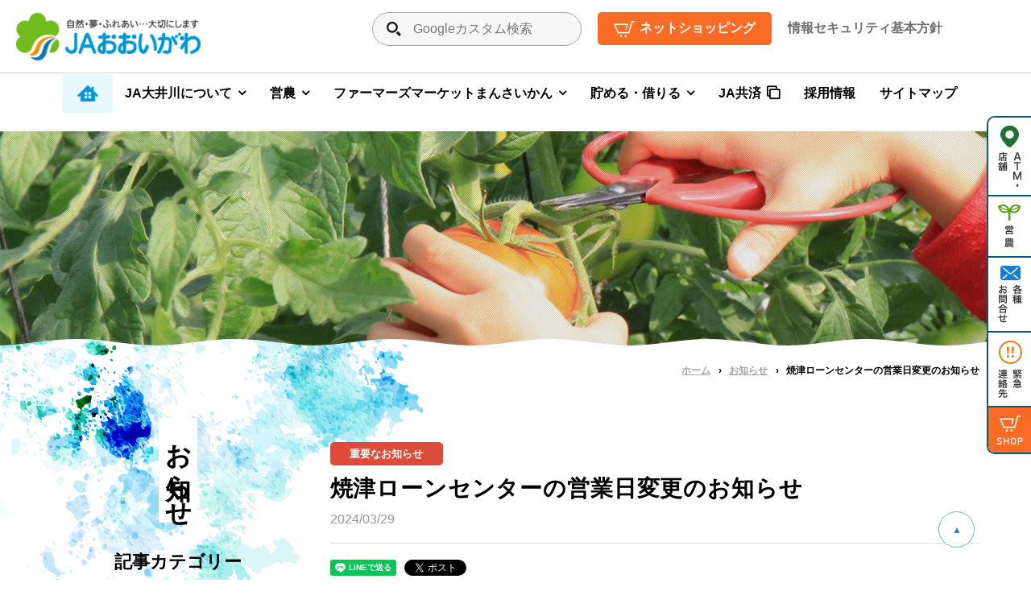

--- FILE ---
content_type: text/html; charset=UTF-8
request_url: https://ooigawa.ja-shizuoka.or.jp/news/detail/177
body_size: 7229
content:
<!doctype html>
<html lang="ja-JP">
<head>
<!-- Google tag (gtag.js) -->
<script async src="https://www.googletagmanager.com/gtag/js?id=G-WRLHPL9WNN"></script>
<script>
  window.dataLayer = window.dataLayer || [];
  function gtag(){dataLayer.push(arguments);}
  gtag('js', new Date());

  gtag('config', 'G-WRLHPL9WNN');
  gtag('config', 'UA-238080790-1');

</script>

<meta charset="utf-8">
<meta name="viewport" content="width=device-width,user-scalable=no,maximum-scale=1" />
<meta http-equiv="X-UA-Compatible" content="IE=Edge" />
<title>焼津ローンセンターの営業日変更のお知らせ｜お知らせ｜JAおおいがわ／大井川農業協同組合</title>
<meta name="description" content="静岡県のほぼ中央に位置する、JAおおいがわ（大井川農業協同組合）のウェブサイトです。JAおおいがわは、様々な人々の夢を川の支流のように受けとめて、地域社会に豊かな恵みとうるおいを与える大河（JA）になることをめざしています。" />
<meta name="keywords" content="JA,JAおおいがわ,JA大井川,大井川,大井川農業協同組合,農業,組合,まんさいかん,JAバンク,情報,共済,リクルート,静岡県" />

<!--　Social対応メタ -->
<meta property="og:locale" content="ja_JP">
<meta property="og:type" content="website">
<meta property="og:title" content="焼津ローンセンターの営業日変更のお知らせ｜お知らせ｜JAおおいがわ／大井川農業協同組合" />
<meta property="og:url" content="http://ooigawa.ja-shizuoka.or.jp/news/detail/177" />
<meta property="og:description" content="静岡県のほぼ中央に位置する、JAおおいがわ（大井川農業協同組合）のウェブサイトです。JAおおいがわは、様々な人々の夢を川の支流のように受けとめて、地域社会に豊かな恵みとうるおいを与える大河（JA）になることをめざしています。" />
<meta property="og:site_name" content="JAおおいがわ／大井川農業協同組合" />
<meta property="og:image" content="/common/img/common/ogp_1200x630.jpg" />

<link rel="shortcut icon" href="/common/img/common/favicon.ico">
<link rel="apple-touch-icon" href="/common/img/common/apple-touch-icon.png">
<link rel="icon" type="image/png" href="/common/img/common/android-chrome-72x72.png"><!--　styleSheets -->
<link href="/common/css/import.css" rel="stylesheet" type="text/css" media="all" />

<!--　script -->
<script src="/common/js/jquery-3.6.0.min.js"></script>
<script src="/common/js/ScrollMagic.min.js"></script>
<script src="/common/js/debug.addIndicators.min.js"></script>
<script src="/common/js/base.js"></script>
<!--[if lt IE 9]>
<script src="/common/js/html5shiv.min.js"></script>
<script src="/common/js/respond.min.js"></script>
<![endif]-->
<!--　page styleSheets -->
<link href="../css/style.css" rel="stylesheet" type="text/css" media="all" />

</head>
<body class="page">
    <!--facebook share-->
	<div id="fb-root"></div>
	<script async defer crossorigin="anonymous" src="https://connect.facebook.net/ja_JP/sdk.js#xfbml=1&version=v8.0" nonce="QmHutfKd"></script>
    
    <div id="loading"><span class="ball"></span></div>
    <div id="wrap">
    
        ﻿<!--　▼▼▼header▼▼▼　-->
        <header>
            <div class="head clearfix">
                <h1 class="h-logo"><a href="/"><img src="/common/img/common/h_logo@2x.jpg" alt="JAおおいがわ" width="229"></a></h1>

                <div class="block-mid">
                    <div class="item">
                        <script async src="https://cse.google.com/cse.js?cx=e37ffdf0128ff4919"></script><!--<div class="gcse-search"></div>-->
                        <form id="cse-search-box" class="cse-search-box" action="https://google.com/cse">
                        <input type="hidden" name="cx" value="e37ffdf0128ff4919" />
                        <input type="hidden" name="ie" value="UTF-8" />
                        <input type="text" name="q" size="31" placeholder="Googleカスタム検索" />
                        <input type="submit" name="sa" value="">
                        </form>                    </div>
                    <div class="item"><a href="https://store.shopping.yahoo.co.jp/jaooigawa/" class="btn-online" target="_blank" rel="noopener noreferrer">ネットショッピング</a></div>
                    <div class="item"><a href="/security/" class="p-link">情報セキュリティ基本方針</a></div>
                </div>
            </div>
            <div class="s-btn sc"></div>
            <div class="sc-pull-list">
                <script async src="https://cse.google.com/cse.js?cx=e37ffdf0128ff4919"></script><!--<div class="gcse-search"></div>-->
                        <form id="cse-search-box" class="cse-search-box" action="https://google.com/cse">
                        <input type="hidden" name="cx" value="e37ffdf0128ff4919" />
                        <input type="hidden" name="ie" value="UTF-8" />
                        <input type="text" name="q" size="31" placeholder="Googleカスタム検索" />
                        <input type="submit" name="sa" value="">
                        </form>            </div>
            <a href="/emergency/" class="s-btn em">緊急連絡</a>
            <div class="menu-trigger">
                <div class="ico">
                    <span></span>
                    <span></span>
                    <span></span>
                </div>
            </div>
            <nav class="pc-gnav">
                <ul class="nav">
                    <li class="home"><a href="/"><span>TOP</span></a></li>
                    <li class="pull">
                        <a href="/about/">JA大井川について</a>
                        <ul class="pull-list">
                            <li><a href="/about/philosophy/">経営理念</a></li>
                            <li><a href="/about/overview">概要</a></li>
                            <li><a href="/about/member/">役員・組織</a></li>
                            <li><a href="/about/business/">事業・取組</a></li>
                            <li><a href="/about/disclosure/">ディスクロージャー</a></li>
                            <li><a href="/about/project/">事業計画</a></li>
                            <li><a href="/about/statement/">決算書</a></li>
                            <li><a href="/about/management/">健全経営</a></li>
                            <li><a href="/about/history/">沿革</a></li>
                            <li><a href="/about/city/">市町の紹介</a></li>
                            <li><a href="/about/shop/">本店・支店一覧</a></li>
                            <li><a href="/about/shop_center/">各センター一覧</a></li>
                            <li><a href="/about/shop_mansaikan/">まんさいかん・関連会社一覧</a></li>
                            <li><a href="/about/nursery/">茶果菜保育園とよだ</a></li>
                        </ul>
                    </li>
                    <li class="pull">
                        <a href="/eino/">営農</a>
                        <ul class="pull-list">
                            <li><a href="/eino/majorcrops/">主要農産物一覧</a></li>
                            <li><a href="/eino/facility/">農業関連施設</a></li>
                            <li><a href="/eino/council/">各協議会</a></li>
                            <li><a href="/work/">アグリワークポイント</a></li>
                            <li><a href="/hatake/">はたけ日和</a></li>
                            <li><a href="/purchase/">購買事業</a></li>
                            <li><a href="/tea/">茶事業</a></li>
                            <li><a href="/union/">青壮年部・女性部</a></li>
                        </ul>
                    </li>
                    <li class="pull">
                        <a href="/mansaikan/">ファーマーズマーケットまんさいかん</a>
                        <ul class="pull-list">
                            <li><a href="/mansaikan/#what">まんさいかんとは？</a></li>
                            <li><a href="/mansaikan/#shop">まんさいかんの店舗案内</a></li>
                            <li><a href="/mansaikan/attempt/">まんさいかんの取り組み</a></li>
                            <li><a href="/vegetable">今月のおすすめ野菜</a></li>
                        </ul>
                    </li>
                    <li class="pull">
                        <a href="/tameru/">貯める・借りる</a>
                        <ul class="pull-list">
                            <li class="wide"><a href="/tameru/campaign/">お得なキャンペーン情報</a></li>
                            <li><a href="/tameru/saving/">貯金</a></li>
                            <li><a href="/tameru/loan/">ローン</a></li>
                            <li><a href="/tameru/assets/">資産運用</a></li>
                            <li><a href="/tameru/nenkin/">年金</a></li>
                            <li><a href="/tameru/service/">便利なサービス</a></li>
                            <li><a href="/tameru/charge/">手数料一覧</a></li>
                            <li><a href="/tameru/charge/file/ATM_operation.pdf" target="_blank" rel="noopener noreferrer">ATM稼働時間一覧</a></li>
                            <li><a href="https://www.jabank-shizuoka.gr.jp/card/use_fee/" target="_blank" rel="noopener noreferrer">ATM利用手数料一覧</a></li>
                            <li><a href="https://www.jabank-shizuoka.gr.jp/" target="_blank" rel="noopener noreferrer">JAバンク静岡</a></li>
                            <li><a href="https://www.jabank.org/" target="_blank" rel="noopener noreferrer">JAバンク(全国)</a></li>
                        </ul>
                    </li>
                    <li><a href="https://www.ja-kyosai.or.jp/" class="link" target="_blank" rel="noopener noreferrer">JA共済</a></li>
                    <li><a href="/recruit/">採用情報</a></li>
                    <li><a href="/sitemap/">サイトマップ</a></li>
                </ul>
            </nav>
            <nav class="sp-gnav">
                <ul class="nav">
                    <li class="home"><a href="/"><span>TOP</span></a></li>
                    <li class="pull">
                        <a href="/about/">JA大井川について</a>
                        <ul class="pull-list">
                            <li><a href="/about/philosophy/">経営理念</a></li>
                            <li><a href="/about/overview">概要</a></li>
                            <li><a href="/about/member/">役員・組織</a></li>
                            <li><a href="/about/business/">事業・取組</a></li>
                            <li><a href="/about/disclosure/">ディスクロージャー</a></li>
                            <li><a href="/about/project/">事業計画</a></li>
                            <li><a href="/about/statement/">決算書</a></li>
                            <li><a href="/about/management/">健全経営</a></li>
                            <li><a href="/about/history/">沿革</a></li>
                            <li><a href="/about/city/">市町の紹介</a></li>
                            <li><a href="/about/shop/">本店・支店一覧</a></li>
                            <li><a href="/about/shop_center/">各センター一覧</a></li>
                            <li><a href="/about/shop_mansaikan/">まんさいかん・関連会社一覧</a></li>
                            <li><a href="/about/nursery/">茶果菜保育園とよだ</a></li>
                        </ul>
                    </li>
                    <li class="pull">
                        <a href="/eino/">営農</a>
                        <ul class="pull-list">
                            <li><a href="/eino/majorcrops/">主要農産物一覧</a></li>
                            <li><a href="/eino/facility/">農業関連施設</a></li>
                            <li><a href="/eino/council/">各協議会</a></li>
                            <li><a href="/work/">アグリワークポイント</a></li>
                            <li><a href="/hatake/">はたけ日和</a></li>
                            <li><a href="/purchase/">購買事業</a></li>
                            <li><a href="/tea/">茶事業</a></li>
                            <li><a href="/union/">青壮年部・女性部</a></li>
                        </ul>
                    </li>
                    
                    <li class="pull">
                        <a href="/mansaikan/">ファーマーズマーケットまんさいかん</a>
                        <ul class="pull-list">
                            <li><a href="/mansaikan/#what">まんさいかんとは？</a></li>
                            <li><a href="/mansaikan/#shop">まんさいかんの店舗案内</a></li>
                            <li><a href="/mansaikan/attempt/">まんさいかんの取り組み</a></li>
                            <li><a href="/vegetable">今月のおすすめ野菜</a></li>
                        </ul>
                    </li>
                    <li class="pull">
                        <a href="/tameru/">貯める・借りる</a>
                        <ul class="pull-list">
                            <li><a href="/tameru/campaign/">お得なキャンペーン情報</a></li>
                            <li><a href="/tameru/saving/">貯金</a></li>
                            <li><a href="/tameru/loan/">ローン</a></li>
                            <li><a href="/tameru/assets/">資産運用</a></li>
                            <li><a href="/tameru/nenkin/">年金</a></li>
                            <li><a href="/tameru/service/">便利なサービス</a></li>
                            <li><a href="/tameru/charge/">手数料一覧</a></li>
                            <li><a href="/tameru/charge/file/ATM_operation.pdf" target="_blank" rel="noopener noreferrer">ATM稼働時間一覧</a></li>
                            <li><a href="https://www.jabank-shizuoka.gr.jp/card/use_fee/" target="_blank" rel="noopener noreferrer">ATM利用手数料一覧</a></li>
                            <li><a href="https://www.jabank-shizuoka.gr.jp/" target="_blank" rel="noopener noreferrer">JAバンク静岡</a></li>
                            <li><a href="https://www.jabank.org/" target="_blank" rel="noopener noreferrer">JAバンク(全国)</a></li>
                        </ul>
                    </li>
                    <li><a href="https://www.ja-kyosai.or.jp/" class="link" target="_blank" rel="noopener noreferrer">JA共済</a></li>
                    <li><a href="/recruit/">採用情報</a></li>
                    <li><a href="/sitemap/">サイトマップ</a></li>
                </ul>
                <a href="/security/" class="p-link">情報セキュリティー基本方針</a>
                <ul class="block-btn">
                    <li><a href="https://map.jabank.org/?pref=2200&search=list_ja&bank=6377" class="btn atm" target="_blank" rel="noopener noreferrer">ATM・店舗</a></li>
                    <li><a href="/eino/" class="btn einou">営 農</a></li>
                    <li><a href="/contact/" class="btn contact">各種お問い合わせ</a></li>
                    <li><a href="/emergency/" class="btn em">緊急連絡先</a></li>
                    <li><a href="https://store.shopping.yahoo.co.jp/jaooigawa/" class="btn online" target="_blank" rel="noopener noreferrer">オンラインショップ</a></li>
                </ul>
                <script async src="https://cse.google.com/cse.js?cx=e37ffdf0128ff4919"></script><!--<div class="gcse-search"></div>-->
                        <form id="cse-search-box" class="cse-search-box" action="https://google.com/cse">
                        <input type="hidden" name="cx" value="e37ffdf0128ff4919" />
                        <input type="hidden" name="ie" value="UTF-8" />
                        <input type="text" name="q" size="31" placeholder="Googleカスタム検索" />
                        <input type="submit" name="sa" value="">
                        </form>                
            </nav>
        </header>
        
        <!--　△△△header△△△　-->
		
		<!--　▼▼▼fix-nav▼▼▼　-->
		<div class="fix-nav">
            <ul>
                <li><a href="https://map.jabank.org/?pref=2200&search=list_ja&bank=6377" class="atm" target="_blank" rel="noopener noreferrer"><span><img src="/common/img/common/fixnav_atm_sp.png" alt="ATM・店舗"></span><img src="/common/img/common/fixnav_atm.png" alt="ATM・店舗"></a></li>
                <li><a href="/eino" class="einou"><span><img src="/common/img/common/fixnav_einou_sp.png" alt="営農"></span><img src="/common/img/common/fixnav_einou.png" alt="営農"></a></li>
                <li><a href="/contact" class="contact"><span><img src="/common/img/common/fixnav_contact_sp.png" alt="各種お問い合わせ"></span><img src="/common/img/common/fixnav_contact.png" alt="各種お問い合わせ"></a></li>
                <li><a href="/emergency" class="em"><img src="/common/img/common/fixnav_em.png" alt="緊急連絡先"></a></li>
                <li>
                    <a href="https://store.shopping.yahoo.co.jp/jaooigawa/" class="shop" target="_blank" rel="noopener noreferrer">
                        <span><img src="/common/img/common/fixnav_shop_sp.png" alt="ネットショッピング"></span>
                        <img src="/common/img/common/fixnav_shop.png" alt="ネットショッピング">
                    </a>
                </li>
            </ul>
        </div>
		<!--　△△△fix-nav△△△　-->        
        <div class="hero">
            <div class="mainimg">
                <div class="bg"><img src="../img/mainimg@1.5x.jpg" alt=""></div>
            </div>
        </div>
        
        <div class="contents">
            <!--▼▼▼breadcrumb▼▼▼-->
            <div class="breadcrumb">
                <ol class="wrap-common">
                    <li><a href="../../">ホーム</a></li>
                    <li><a href="../">お知らせ</a></li>
                    <li>焼津ローンセンターの営業日変更のお知らせ</li>
                </ol>
            </div>
            <!--▲▲▲breadcrumb▲▲▲-->
            
            <!--▼▼▼layout 2column▼▼▼-->
            <div class="wrap-common">
                <div class="clearfix wrap-col2">
                    <div class="main">
                        <div class="head">
                            <span class="tag id1">重要なお知らせ</span>
                            <h2 class="ttl">
                                焼津ローンセンターの営業日変更のお知らせ                            </h2>
                            <time>2024/03/29</time>
                            <ul class="block-sns">
                                <li>
                                    <div class="line-it-button" data-lang="ja" data-type="share-a" data-ver="3" data-url="https://social-plugins.line.me/ja/how_to_install#lineitbutton" data-color="default" data-size="small" data-count="false" style="display: none;"></div>
                                    <script src="https://d.line-scdn.net/r/web/social-plugin/js/thirdparty/loader.min.js" async="async" defer="defer"></script>
                                </li>
                                <li>
                                    <div class="fb-share-button" data-href="http://ooigawa.ja-shizuoka.or.jp/news/detail/177" data-layout="button_count" data-size="small"><a target="_blank" href="https://www.facebook.com/sharer/sharer.php?u=https%3A%2F%2Fdevelopers.facebook.com%2Fdocs%2Fplugins%2F&amp;src=sdkpreparse" class="fb-xfbml-parse-ignore">シェア</a></div>
                                </li>
                                <li>
                                    <a href="//twitter.com/share?ref_src=twsrc%5Etfw" class="twitter-share-button" data-text="" data-url="" data-lang="ja" data-show-count="false">Tweet</a>
                                    <script async src="//platform.twitter.com/widgets.js" charset="utf-8"></script>
                                </li>
                            </ul>
                        </div>
                                                <div class="cms">
                                                    <p class="MsoNormal" style="text-align: left;" align="left"><span lang="EN-US" style="mso-bidi-font-size: 10.5pt; font-family: 'ＭＳ 明朝',serif;">&nbsp;</span></p>
<p class="MsoNormal" style="text-align: left;" align="left"><span lang="EN-US" style="mso-bidi-font-size: 10.5pt; font-family: 'ＭＳ 明朝',serif;">&nbsp;</span></p>
<p class="MsoNormal" style="text-indent: 10.5pt; text-align: left;" align="left"><span style="mso-bidi-font-size: 10.5pt; font-family: 'ＭＳ 明朝',serif;">日頃よりＪＡ大井川をご利用いただき厚くお礼申し上げます。</span></p>
<p class="MsoNormal" style="text-indent: 10.5pt; text-align: left;" align="left"><span lang="EN-US" style="mso-bidi-font-size: 10.5pt; font-family: 'ＭＳ 明朝',serif;">&nbsp;</span></p>
<p class="MsoNormal" style="text-indent: 10.5pt; text-align: left;" align="left"><span style="mso-bidi-font-size: 10.5pt; font-family: 'ＭＳ 明朝',serif;">さて、当ＪＡにおきまして、令和６年４月１日より焼津ローンセンターの営業日を下記のとおり変更させていただくことといたしました。</span></p>
<p class="MsoNormal" style="text-align: left;" align="left"><span lang="EN-US" style="mso-bidi-font-size: 10.5pt; font-family: 'ＭＳ 明朝',serif;">&nbsp;</span></p>
<p class="MsoNormal" style="text-align: left;" align="left"><span style="mso-bidi-font-size: 10.5pt; font-family: 'ＭＳ 明朝',serif;">　ご利用の皆様にはご不便をお掛けいたしますが、ご理解賜りますようお願い申し上げます。今後とも皆様の変わらぬご利用をお待ち申し上げております。</span></p>
<p class="MsoNormal" style="text-align: left;" align="left"><span lang="EN-US" style="mso-bidi-font-size: 10.5pt; font-family: 'ＭＳ 明朝',serif;">&nbsp;</span></p>
<p class="MsoNormal" style="text-align: left;" align="left"><span lang="EN-US" style="mso-bidi-font-size: 10.5pt; font-family: 'ＭＳ 明朝',serif;">&nbsp;</span></p>
<p class="MsoNormal" style="text-align: left;" align="left"><span lang="EN-US" style="mso-bidi-font-size: 10.5pt; font-family: 'ＭＳ 明朝',serif;">&nbsp;</span></p>
<p class="MsoNoteHeading" style="text-align: center;"><span style="font-size: 10.5pt; font-family: 'ＭＳ 明朝',serif;">記</span></p>
<p class="MsoNoteHeading" style="text-align: center;">&nbsp;</p>
<p class="MsoNoteHeading" style="text-align: center;">&nbsp;</p>
<table class="MsoTableGrid" style="margin-left: auto; border-collapse: collapse; border: none; margin-right: auto;" border="1" cellspacing="0" cellpadding="0">
<tbody>
<tr style="mso-yfti-irow: 0; mso-yfti-firstrow: yes; height: 26.3pt;">
<td style="width: 172px; border: 1pt solid windowtext; background: #f2f2f2; padding: 0mm 5.4pt; height: 26.3pt;" width="157">
<p class="MsoNormal" style="text-align: right;" align="center"><span lang="EN-US" style="mso-bidi-font-size: 10.5pt; font-family: 'ＭＳ 明朝',serif;">&nbsp;</span></p>
</td>
<td style="width: 193px; border-top: 1pt solid windowtext; border-right: 1pt solid windowtext; border-bottom: 1pt solid windowtext; border-image: initial; border-left: none; background: #f2f2f2; padding: 0mm 5.4pt; height: 26.3pt;" width="177">
<p class="MsoNormal" style="text-align: center;" align="center"><span style="mso-bidi-font-size: 10.5pt; font-family: 'ＭＳ ゴシック'; mso-ascii-theme-font: major-fareast; mso-fareast-theme-font: major-fareast; mso-hansi-theme-font: major-fareast;">変更後</span></p>
</td>
<td style="width: 193px; border-top: 1pt solid windowtext; border-right: 1pt solid windowtext; border-bottom: 1pt solid windowtext; border-image: initial; border-left: none; background: #f2f2f2; padding: 0mm 5.4pt; height: 26.3pt;" width="177">
<p class="MsoNormal" style="text-align: center;" align="center"><span style="mso-bidi-font-size: 10.5pt; font-family: 'ＭＳ 明朝',serif;">変更前</span></p>
</td>
</tr>
<tr style="mso-yfti-irow: 1; height: 27.45pt;">
<td style="width: 172px; border-right: 1pt solid windowtext; border-bottom: 1pt solid windowtext; border-left: 1pt solid windowtext; border-image: initial; border-top: none; background: #f2f2f2; padding: 0mm 5.4pt; height: 27.45pt;" width="157">
<p class="MsoNormal" style="text-align: center;" align="center"><span style="mso-bidi-font-size: 10.5pt; font-family: 'ＭＳ 明朝',serif;">平　日</span></p>
</td>
<td style="width: 193px; border-top: none; border-left: none; border-bottom: 1pt solid windowtext; border-right: 1pt solid windowtext; padding: 0mm 5.4pt; height: 27.45pt;" width="177">
<p class="MsoNormal" style="text-align: center;" align="center"><span lang="EN-US" style="mso-bidi-font-size: 10.5pt; font-family: 'ＭＳ ゴシック'; mso-ascii-theme-font: major-fareast; mso-fareast-theme-font: major-fareast; mso-hansi-theme-font: major-fareast;">10</span><span style="mso-bidi-font-size: 10.5pt; font-family: 'ＭＳ ゴシック'; mso-ascii-theme-font: major-fareast; mso-fareast-theme-font: major-fareast; mso-hansi-theme-font: major-fareast;">：<span lang="EN-US">00</span>　～　<span lang="EN-US">19</span>：<span lang="EN-US">00</span></span></p>
</td>
<td style="width: 193px; border-top: none; border-left: none; border-bottom: 1pt solid windowtext; border-right: 1pt solid windowtext; padding: 0mm 5.4pt; height: 27.45pt;" width="177">
<p class="MsoNormal" style="text-align: center;" align="center"><span lang="EN-US" style="mso-bidi-font-size: 10.5pt; font-family: 'ＭＳ 明朝',serif;">&nbsp;9</span><span style="mso-bidi-font-size: 10.5pt; font-family: 'ＭＳ 明朝',serif;">：<span lang="EN-US">00</span>　～　<span lang="EN-US">19</span>：<span lang="EN-US">00</span></span></p>
</td>
</tr>
<tr style="mso-yfti-irow: 2; mso-yfti-lastrow: yes; height: 28.55pt;">
<td style="width: 172px; border-right: 1pt solid windowtext; border-bottom: 1pt solid windowtext; border-left: 1pt solid windowtext; border-image: initial; border-top: none; background: #f2f2f2; padding: 0mm 5.4pt; height: 28.55pt;" width="157">
<p class="MsoNormal" style="text-align: center;" align="center"><span style="mso-bidi-font-size: 10.5pt; font-family: 'ＭＳ 明朝',serif;">土曜日</span></p>
</td>
<td style="width: 193px; border-top: none; border-left: none; border-bottom: 1pt solid windowtext; border-right: 1pt solid windowtext; padding: 0mm 5.4pt; height: 28.55pt;" width="177">
<p class="MsoNormal" style="text-align: center;" align="center"><span lang="EN-US" style="mso-bidi-font-size: 10.5pt; font-family: 'ＭＳ ゴシック'; mso-ascii-theme-font: major-fareast; mso-fareast-theme-font: major-fareast; mso-hansi-theme-font: major-fareast;">9</span><span style="mso-bidi-font-size: 10.5pt; font-family: 'ＭＳ ゴシック'; mso-ascii-theme-font: major-fareast; mso-fareast-theme-font: major-fareast; mso-hansi-theme-font: major-fareast;">：<span lang="EN-US">00</span>　～　<span lang="EN-US">12</span>：<span lang="EN-US">00</span></span></p>
</td>
<td style="width: 193px; border-top: none; border-left: none; border-bottom: 1pt solid windowtext; border-right: 1pt solid windowtext; padding: 0mm 5.4pt; height: 28.55pt;" width="177">
<p class="MsoNormal" style="text-align: center;" align="center"><span lang="EN-US" style="mso-bidi-font-size: 10.5pt; font-family: 'ＭＳ 明朝',serif;">&nbsp;9</span><span style="mso-bidi-font-size: 10.5pt; font-family: 'ＭＳ 明朝',serif;">：<span lang="EN-US">00</span>　～　<span lang="EN-US">17</span>：<span lang="EN-US">00</span></span></p>
</td>
</tr>
</tbody>
</table>
<p class="MsoNormal" style="text-align: center;"><span lang="EN-US">&nbsp;</span></p>
<p class="MsoNormal" style="text-align: center;"><span lang="EN-US" style="mso-bidi-font-size: 10.5pt; font-family: 'ＭＳ 明朝',serif;">&nbsp;</span></p>
<p class="MsoClosing" style="text-align: right;"><span style="font-size: 10.5pt; font-family: 'ＭＳ 明朝',serif;">以上</span></p>
<p class="MsoClosing" style="margin-right: 42pt; text-align: center;" align="left"><span lang="EN-US" style="font-size: 10.5pt;">&nbsp;</span></p>
<p style="text-align: center;">&nbsp;</p>
<p class="MsoClosing" style="margin-right: 42pt; text-align: center;" align="left"><span lang="EN-US" style="font-size: 10.5pt;">&nbsp;</span></p>
<p style="text-align: center;">&nbsp;</p>
<p style="text-align: center;">&nbsp;</p>
<p style="text-align: center;">&nbsp;</p>                                                </div>
                        
                        <div class="term_back">
							<a href="../" class="btn-list">記事一覧へ</a>
						</div>
                    </div>
                    <div class="sub">
                        <h2 class="mainttl"><span>お知らせ</span></h2>
                        
                        <!--▼▼▼news nav▼▼▼-->
                        <div class="list-news-nav">
    <h4>記事カテゴリー</h4>
    <ul class="list-category">
        <li>
            <a href="/news/index"><span>全て</span></a>
        </li>
                    <li>
                <a href="/news/index?category_id=1"><span>重要なお知らせ</span></a>
            </li>
                    <li>
                <a href="/news/index?category_id=5"><span>全組織情報</span></a>
            </li>
                    <li>
                <a href="/news/index?category_id=3"><span>貯金・ローン・共済</span></a>
            </li>
                    <li>
                <a href="/news/index?category_id=6"><span>営農・まんさいかん</span></a>
            </li>
        
    
    </ul>
    <ul class="list-bnr">
        <li><a href="/recipe/"><img src="/news/img/bnr_recipe.png" alt="" width="238"></a></li>
        <li><a href="/work/"><img src="/news/img/bnr_agri.png" alt="" width="238"></a></li>
        <li><a href="/area/"><img src="/news/img/bnr_sanpo.png" alt="" width="238"></a></li>
        <li><a href="/member/"><img src="/news/img/bnr_syukakubito.png" alt="" width="238"></a></li>
        <li><a href="/book/"><img src="/news/img/bnr_koho.png" alt="" width="238"></a></li>
    </ul>
</div>                        <!--▲▲▲news nav▲▲▲-->
                    </div>
                </div>
            </div>
            <!--▲▲▲layout 2column▲▲▲-->
        </div>
        
        
        ﻿<!--　▼▼▼footer▼▼▼　-->
		<footer>
            <div class="btn-totop">▲</div>
            <div class="f-block-top">
                <div class="wrap-common">
                    <div class="f-bnr">
                        <div class="flex">
                            <div class="box01"><a href="/recruit"><img src="/common/img/top/bnr_recruit@2x.jpg" alt="採用情報"></a></div>
                            <div class="box02">
                                <ul class="flex">
                                    <li><a href="/about" class="btn about"><span>JA大井川について</span></a></li>
                                    <li><a href="https://map.jabank.org/?pref=2200&search=list_ja&bank=6377" target="_blank" rel="noopener noreferrer" class="btn atm"><span>ATM・店舗</span></a></li>
                                    <!--<li><a href="/bukai/" class="btn bukai"><span>部会情報</span></a></li>-->
                                    <li><a href="/mansaikan/" class="btn mansaikan"><span>まんさいかん</span></a></li>
                                </ul>
                            </div>
                        </div>
                        <ul class="link">
                            <li><a href="https://www.jabank-shizuoka.gr.jp/" class="ico-clone" target="_blank" rel="noopener noreferrer">JAバンク</a></li>
                            <li><a href="https://www.ja-kyosai.or.jp/" class="ico-clone" target="_blank" rel="noopener noreferrer">JA共済</a></li>
                            <li><a href="https://www.athome.co.jp/ahcb/jaooigawafudousan.html" class="ico-clone" target="_blank" rel="noopener noreferrer">不動産センター</a></li>
                            <li><a href="https://shanen.jp/" class="ico-clone" target="_blank" rel="noopener noreferrer">ジェイエイ大井川シャネン</a></li>
                            <li><a href="https://ja-ooigawa-sousai.com/" class="ico-clone" target="_blank" rel="noopener noreferrer">ジェイエイ大井川葬祭サービス</a></li>
                            <li><a href="https://kadode-ooigawa.jp/" class="ico-clone" target="_blank" rel="noopener noreferrer">KADODE OOIGAWA</a></li>
                        </ul>
                    </div>
                </div>
            </div>
            <div class="f-block-mid">
                <div class="wrap-common">
                    <div class="flex f-nav">
                        <ul>
                            <li>
                                <a href="/">ホーム</a>
                            </li>
                            <li>
                                <a href="/news/">お知らせ</a>
                            </li>
                            <li>
                                <a href="/about/">JA大井川について</a>
                                <div class="flex">
                                    <ul>
                                        <li><a href="/about/philosophy/">経営理念</a></li>
                                        <li><a href="/about/overview">概要</a></li>
                                        <li><a href="/about/member/">役員・組織</a></li>
                                        <li><a href="/about/business/">事業・取組</a></li>
                                        <li><a href="/about/disclosure/">ディスクロージャー</a></li>
                                        <li><a href="/about/project/">事業計画</a></li>
                                        <li><a href="/about/statement/">決算書</a></li>
                                        <li><a href="/about/management/">健全経営</a></li>
                                    </ul>
                                    <ul>
                                        <li><a href="/about/history/">沿革</a></li>
                                        <li><a href="/about/city/">市町の紹介</a></li>
                                        <li><a href="/about/shop/">本店・支店一覧</a></li>
                                        <li><a href="/about/shop_center/">各センター一覧</a></li>
                                        <li><a href="/about/shop_mansaikan/">まんさいかん・関連会社一覧</a></li>
                                        <li><a href="/about/nursery/">茶果菜保育園とよだ</a></li>
                                    </ul>
                                </div>
                            </li>
                        </ul>
                        <ul>
                            <li>
                                <a href="/eino/">営農</a>
                                <ul>
                                    <li><a href="/eino/majorcrops/">主要農産物一覧</a></li>
                                    <li><a href="/eino/facility/">農業関連施設</a></li>
                                    <li><a href="/eino/council/">各協議会</a></li>
                                    <li><a href="/work/">アグリワークポイント</a></li>
                                    <li><a href="/hatake/">はたけ日和</a></li>
                                    <li><a href="/purchase/">購買事業</a></li>
                                    <li><a href="/tea/">茶事業</a></li>
                                    <li><a href="/union/">青壮年部・女性部</a></li>
                                </ul>
                            </li>
                        </ul>
                        <ul>
                            <li>
                                <a href="/mansaikan/">ファーマーズマーケットまんさいかん</a>
                                <ul>
                                    <li><a href="/mansaikan/#what">まんさいかんとは？</a></li>
                                    <li><a href="/mansaikan/#shop">まんさいかんの店舗案内</a></li>
                                    <li><a href="/mansaikan/attempt/">まんさいかんの取り組み</a></li>
                                    <li><a href="/vegetable">今月のおすすめ野菜</a></li>
                                </ul>
                            </li>
                        </ul>
                        <ul>
                            <li>
                                <a href="/tameru/">貯める・借りる</a>
                                <ul>
                                    <li><a href="/tameru/saving/">貯金</a></li>
                                    <li><a href="/tameru/loan/">ローン</a></li>
                                    <li><a href="/tameru/assets/">資産運用</a></li>
                                    <li><a href="/tameru/nenkin/">年金</a></li>
                                    <li><a href="/tameru/service/">便利なサービス</a></li>
                                    <li><a href="/tameru/charge/">手数料一覧</a></li>
                                    <li><a href="https://map.jabank.org/?pref=2200&search=list_ja&bank=6377" target="_blank" rel="noopener noreferrer">ATM・店舗</a></li>
                                    <li><a href="https://www.jabank-shizuoka.gr.jp/" target="_blank" rel="noopener noreferrer">JAバンク静岡</a></li>
                                </ul>
                            </li>
                        </ul>
                        
                    </div>
                    <ul class="flex f-bnrlink">
                        <li><a href="https://www.jabank.org/attention/phishing/" target="_blank" rel="noopener noreferrer"><img src="/common/img/common/bnr_phishing.jpg" alt=""></a></li>
                        <li><a href="https://job.mynavi.jp/26/pc/search/corp214541/outline.html" target="_blank" rel="noopener noreferrer"><img src="/common/img/common/bnrlink02.jpg" alt=""></a></li>
                        <li><a href="https://kadode-ooigawa.jp/" target="_blank" rel="noopener noreferrer"><img src="/common/img/common/bnrlink03.jpg" alt=""></a></li>
                        <li><a href="https://ooigawa-experience.jp/" target="_blank" rel="noopener noreferrer"><img src="/common/img/common/bnrlink04.jpg" alt=""></a></li>
                        <li><a href="http://www.ja-douou.or.jp/" target="_blank" rel="noopener noreferrer"><img src="/common/img/common/bnrlink05.jpg" alt=""></a></li>
                        <li><a href="https://www.tv-sdt.co.jp/smile-table/" target="_blank" rel="noopener noreferrer"><img src="/common/img/common/smiletable.jpg" alt=""></a></li>
                        <li><a href="http://www.jabank.org/utility/honnin.html" target="_blank" rel="noopener noreferrer"><img src="/common/img/common/bnrlink08.jpg" alt=""></a></li>
                        <li><a href="https://yumetomo.jp/" target="_blank" rel="noopener noreferrer"><img src="/common/img/common/bnrlink10.jpg" alt=""></a></li>
                        <li><a href="http://group.ja-shizuoka.or.jp/" target="_blank" rel="noopener noreferrer"><img src="/common/img/common/bnrlink11.jpg" alt=""></a></li>
                        <li><a href="https://group.ja-shizuoka.or.jp/work/agriculture/" target="_blank" rel="noopener noreferrer"><img src="/common/img/common/bnr_jawork.jpg" alt=""></a></li>
                        <li><a href="https://japortal.ja-shizuoka.or.jp/login" target="_blank" rel="noopener noreferrer"><img src="/common/img/common/9ff81ea33c8ecd789955cc5311b27c18.jpg" alt=""></a></li>
                        <li><a href="/common/img/common/kobutu.pdf"target="_blank"><img src="/common/img/common/bnrlink12.jpg" alt=""></a></li>
                        <li><img src="/common/img/common/bnrlink13.jpg" alt=""></a></li>
                    </ul>
                </div>
            </div>
            
            
            <div class="f-block-btm">
                <div class="wrap-common">

<font color="ffffff">古物商許可証：【古物商番号】第49116A000175号　【交付年月日】令和4年5月26日　【交付者】静岡県公安委員会　【取り扱う古物の種類】機械工具類</font>                   
<ul class="link">
                        <li><a href="/kiyaku/complaints/">ご相談及び苦情のお問い合わせ</a></li>
                        <li><a href="/josei/">女性活躍推進法</a></li>
                        <li><a href="/kiyaku/">各種規約・方針</a></li>
                        <li><a href="/link/">著作権・リンク等について</a></li>
                        <li><a href="/sitemap/">サイトマップ</a></li>
                    </ul>
                    <p class="copy">Copyright(C) JA OOIGAWA All Rights Reserved.</p>
                    <div class="clear"></div>
                </div>
            </div>
        </footer>
        <!--　△△△footer△△△　-->    </div>
<div class="overlay"></div>
</body>
</html>

--- FILE ---
content_type: text/css
request_url: https://ooigawa.ja-shizuoka.or.jp/common/css/import.css
body_size: 175
content:
@charset "UTF-8";

@import "base.css";
@import "common.css";
@import "font-awesome.min.css";

/*googlefont*/
@import url('https://fonts.googleapis.com/css2?family=Noto+Sans+JP:wght@400;500;700&display=swap');

--- FILE ---
content_type: text/css
request_url: https://ooigawa.ja-shizuoka.or.jp/news/css/style.css
body_size: 1766
content:
@charset "UTF-8";
/******************************
一覧ページcss
******************************/
.txt-tab{
    overflow-x: auto;
}
.txt-tab ul{
    width: 100%;
    min-width: 548px;
    display: flex;
    justify-content: flex-start;
    flex-wrap: nowrap;
    white-space: nowrap;
    /*border-bottom: solid 1px #000000;*/
    margin: 20px 0;
}
.txt-tab .txt-tab-btn{
    font-weight: bold;
    position: relative;
    cursor: pointer;
}
.txt-tab .txt-tab-btn a{
    color: #000;
    font-size: 105%;
    display: block;
    padding: 8px 15px;
}

.txt-tab ul{
    margin-right: -5px;
}
.txt-tab .txt-tab-btn{
    padding-right: 5px;
    padding-bottom: 8px;
}
.txt-tab .txt-tab-btn a{
    border-style: solid;
    border-width: 1px;
    border-radius: 5px;
}
.txt-tab .txt-tab-btn.is-current a,
.txt-tab .txt-tab-btn:hover a{
    background: #007a30;
    color: #fff;
}

.txt-tab .txt-tab-btn.id1 a{ border-color: #DF4B39; color:#DF4B39; }
.txt-tab .txt-tab-btn.is-current.id1 a,
.txt-tab .txt-tab-btn.id1:hover a{
    background: #DF4B39;
    color: #fff;
}
.txt-tab .txt-tab-btn.id3 a{ border-color: #56a55f; color: #56a55f; }
.txt-tab .txt-tab-btn.is-current.id3 a,
.txt-tab .txt-tab-btn.id3:hover a{
    background: #56a55f;
    color: #fff;
}
.txt-tab .txt-tab-btn.id5 a{ border-color: #3AA7C0; color: #3AA7C0; }
.txt-tab .txt-tab-btn.is-current.id5 a,
.txt-tab .txt-tab-btn.id5:hover a{
    background: #3AA7C0;
    color: #fff;
}
.txt-tab .txt-tab-btn.id6 a{ border-color: #DA9543; color: #DA9543; }
.txt-tab .txt-tab-btn.is-current.id6 a,
.txt-tab .txt-tab-btn.id6:hover a{
    background: #DA9543;
    color: #fff;
}


/*.news-list ul {
    margin-top: 10px;
}

.news-list li {
    border-bottom: 1px solid #b2b2b2;
}

.news-list li a {
    padding: 20px;
    position: relative;
}

.news-list li a:after {
    position: absolute;
    right: 0;
    top: 48%;
    display: block;
    content: "\f105";
    font-family: FontAwesome;
    color: #aaaaaa;
    font-size: 30px;
}

.news-list li figure {
    width: 280px;
}

.news-list li .txt {
    -webkit-box-flex: 1;
    -ms-flex: 1;
    flex: 1;
    margin-left: 20px;
}

.news-list li .txt .flex {
    margin-bottom: 20px;
}*/

/*.news-list li .txt .tag,*/
.main .head .tag{
    display: inline-block;
    background: #56a55f;
    color: #fff;
    min-width: 140px;
    border-radius: 5px;
    font-size: 80%;
    font-weight: bold;
    line-height: 25px;
    text-align: center;
    padding: 2px 5px;
}

/*.news-list li .txt time {
    margin-left: 12px;
    color: inherit;
    color: #000;
}

.news-list li .txt p {
    color: #000;
}*/




/*==== mobile スマフォ横〜用css ===*/
@media screen and (max-width: 768px) {
    /*.news-list li figure {
        width: 100%;
        margin-bottom: 20px;
    }
    .news-list li figure img {
        width: 100%;
    }
    .news-list li .txt {
        -webkit-box-flex: 1;
        -ms-flex: auto;
        flex: auto;
        margin-left: 0;
    }
    .news-list li a:after {
        display: none;
    }*/
}

/******************************
サブナビゲーションcss
******************************/
.list-news-nav h4{
    font-size: 22px;
    font-weight: bold;
}
.list-news-nav .list-category{
    border-top: double #000;
    border-bottom: double #000;
    padding: 20px 0;
    margin: 10px 0;
    text-align: left;
}
.list-news-nav .list-category li{
    display: inline-block;
    margin-right: 10px;
}
.list-news-nav .list-category a{
    display: inline-block;
    font-size: 14px;
    padding: 5px 0;
    color: #2e82ae;
}
.list-news-nav .list-category a span{
    text-decoration: underline;
}
.list-news-nav .list-category a:after{
    content: "\f138";
    display: inline-block;
    font-family: FontAwesome;
    margin-left: 3px;
}
.list-news-nav .list-bnr{
    margin: 30px 0;
}
.list-news-nav .list-bnr li{
    border-bottom: solid 1px #e9e9e9;
    margin-bottom: 10px;
    padding-bottom: 10px;
}

/*==== mobile スマフォ横〜用css ===*/
@media screen and (max-width: 768px){
    .list-news-nav .list-bnr{
        overflow: hidden;
        margin-right: -10px;
    }
    .list-news-nav .list-bnr li{
        float: left;
        width: 50%;
        padding-right: 10px;
        margin-bottom: 0;
        border-bottom: none;
    }
}
/*==== mobile スマフォ縦用css ===*/
@media screen and (max-width: 480px){
    .list-news-nav h4{
        font-size: 18px;
    }
    .list-news-nav .list-bnr{
        margin-bottom: 0;
    }
}


/******************************
ページャー
******************************/
.pager{
    font-size: 0;
    text-align: center;
    margin: 80px 0;
}
.pager li{
    font-size: 18px;
    display: inline-block;
    margin: 0 5px 20px;
}
.pager li span,
.pager li a{
    color: #fff;
    padding: 8px 12px;
    border-radius: 5px;
}
.pager li span.activ{
    background: #4b8cb4;
    color: #fff;
}
.pager li a{
    background: #c8e1f2;
    color: #4b8cb4
}
.pager li a:hover{
	background: #99C9EB;
}
/*==== mobile スマフォ縦用css ===*/
@media screen and (max-width: 480px){
    .pager{
        margin: 40px 0;
    }
}


/******************************
詳細ページcss
******************************/
.main .head{
    margin: 30px 0 20px;
    border-radius: 5px;
    text-align: left;
}
.main .head .ttl{
    text-align: left;
    font-size: 28px;
    font-weight: bold;
    letter-spacing: .03em;
    margin: 10px 0;
}
.main .head time{
    color: #969696;
}
.main .head .block-sns{
    padding: 20px 0;
    margin: 20px 0;
    border-top: solid 1px #dcdcdc;
}
.main .head .block-sns li{
    display: inline-block;
    vertical-align: top;
    line-height: 1;
}
.main .photo-main{
    margin: 30px 0;
}

.term_back{
    margin-top: 60px;
    padding-top: 30px;
    text-align: center;
    border-top: solid 1px #dcdcdc;
}
.term_back a{
    display: inline-block;
    width: 100%;
    max-width: 400px;
}
.term_back .btn-list{
    text-align: center;
    color: #085877;
    text-decoration: underline;
    margin: 10px 0;

}
.term_back .btn-list:after{
    content: "";
    width: 40px;
    height: 40px;
    background-image: url("../../common/img/top/arrow.png");
    background-size: contain;
    display: inline-block;
    margin-left: 10px;
    vertical-align: -15px;
}


/*==== mobile スマフォ横〜用css ===*/
@media screen and (max-width: 768px){
    .main .head .ttl{
        width: 100%;
        font-size: 24px;
    }
    .main .head .block-sns{
        padding: 10px 0 0;
    }
    
    .term_back{
        margin-bottom: 60px;
    }
}
/*==== mobile スマフォ縦用css ===*/
@media screen and (max-width: 480px){
}


--- FILE ---
content_type: text/css
request_url: https://ooigawa.ja-shizuoka.or.jp/common/css/base.css
body_size: 627
content:
@charset "UTF-8";
* {
	-moz-box-sizing: border-box;
	-webkit-box-sizing: border-box;
	box-sizing: border-box;
}
body,div,dl,dt,dd,ul,ol,li,h1,h2,h3,h4,h5,h6,pre,form,fieldset,p,blockquote,table,th,td,figure {
	margin: 0;
	padding: 0;
}
body{
	font-weight: normal;
	font-style: normal;
    width : 100%;
}

img {
	border: 0;
	max-width: 100%;
    height: auto;
	vertical-align: bottom;
}

h1,h2,h3,h4,h5,h6 {
	clear: none;
}

h1,h2,h3,h4,h5,h6,p,pre,blockquote,address,ul,dl,ol,th,em {
	font-size: 100%;
	font-weight: normal;
	font-style: normal;
}

ul,dl,ol {
	list-style-type: none;
	list-style-position: outside;
	text-indent: 0;
}

table {
	border-collapse: collapse;
	border-spacing: 0;
	font-size: 100%;
}

th,td {
	text-align: left;
	vertical-align: top;
}

input,select,textarea {
	font-size: 100%;
}

pre,code,kbd,samp,tt {
	font-family: monospace;
}

.clear {
	clear: both;
	height: 0;
	line-height:0;
	overflow: hidden;
}

a{
	outline:none;
}

/* ClearFix */
.clearfix:after {
	content: "."; 
	display: block; 
	height: 0; 
	clear: both; 
	visibility: hidden;
}

.clearfix { display: inline-block; }
/*\*/
* html .clearfix {
    height: 1%;
}

.clearfix {
    display: block;
}
/**/

.noscript{
	position:absolute;
	top:0;
	left:0;
	width:100%;
	background:#F00;
	color:#fff;
	padding:20px;
}


--- FILE ---
content_type: text/css
request_url: https://ooigawa.ja-shizuoka.or.jp/common/css/common.css
body_size: 8823
content:
@charset "UTF-8";
body{
	color: #000;
	text-align:center;
	font-size: 16px;
	font-family: YuGothic, "Yu Gothic Medium", "Yu Gothic", "Hiragino Kaku Gothic Pro", "ヒラギノ角ゴ Pro", Meiryo, sans-serif;
    min-width: auto;
    -webkit-text-size-adjust: 100%;
}
html,body{
    overflow-x: hidden;
}

a{
	text-decoration:none;
	color:#215BF3;
}
a, a img{
    transition: all 300ms 0s ease;
}
a:hover{
    color: #000;
}
a:hover img{
    opacity: .6;
}
a:focus, *:focus { outline:none; }
.underline{
	text-decoration: underline;
}

p{
    text-align: left;
    line-height: 1.8;
}
/*==== mobile スマフォ横〜用css ===*/
@media screen and (max-width: 768px){
    body{
        font-size: 14px;
    }
}


/*******************************
CommandCss
*******************************/
#wrap{
	position: relative;
}

/*---fontStyle---*/
.bold{ font-weight: bold; }

/*---textLayout---*/
.txtright	{ text-align:right; }
.txtleft	{ text-align:left; }
.txtcenter	{ text-align:center; }

ul.list-style-indent li{
    padding-left: 1em;
    text-indent: -1em;
    margin: 10px 0;
}

/*---layout---*/
.wrap-common{
    width: 90%;
    max-width: 1200px;
    margin: auto;
}
.pc{ display: block; }/*width 1024pxまで表示*/
.tablet{ display: block; }/*width 768pxまで表示*/
.sp{ display: none; }/*width 768pxから表示*/

/*---Flex---*/
.flex{
    display: -webkit-box;
    display: -ms-flexbox;
    display: flex;
    -ms-flex-wrap: wrap;
    flex-wrap: wrap;
}

.flex.col2,
.flex.col3,
.flex.col4{
    margin-right: -20px;
}

.flex.col2 .item,
.flex.col3 .item,
.flex.col4 .item{
    padding-right: 20px;
}

.flex.col2 .item{
    width: 50%;
}
.flex.col3 .item{
    width: 33.333%;
}
.flex.col4 .item{
    width: 25%;
}


/*==== tablet タブレット用css ===*/
@media screen and (max-width: 1024px){
    .wrap-common{
        max-width: none;
        margin: 0 auto;
    }
    .pc{ display: none; }
	
}
/*==== mobile スマフォ横〜用css ===*/
@media screen and (max-width: 768px){
    .tablet{ display: none; }
    .sp{ display: block; }
    
    /*---Flex---*/
    .flex.col2,
    .flex.col3,
    .flex.col4{
        flex-wrap: wrap;
    }
    .flex.col2 .item,
    .flex.col3 .item,
    .flex.col4 .item{
        width: 100%;
    }
	
}


/*******************************
LoadingCss
*******************************/
/*#loading {
    width: 100%;
    height: 100%;
    margin: 0;
    background: #fff;
    opacity: 1.0;
    position: fixed;
    top: 0;
    left: 0;
    z-index: 9999;
}

#loading .ball{
	border-radius: 100%;
	margin: 2px;
	border: 2px solid var(--keycolor);
	border-bottom-color: transparent;
	height: 26px;
	width: 26px;
	display: inline-block;
	-webkit-animation: rotate .75s 0s linear infinite;
	animation: rotate .75s 0s linear infinite;
	position: absolute;
	top: 45%;
}
@keyframes rotate{
	0%{-webkit-transform:rotate(0);transform:rotate(0)}
	50%{-webkit-transform:rotate(180deg);transform:rotate(180deg)}
	100%{-webkit-transform:rotate(360deg);transform:rotate(360deg)}
}*/


/******************************* 
BtnCss
*******************************/


/******************************* 
HeaderCss
*******************************/
header{
    background: #fff;
    position: fixed;
    top: 0;
    left: 0;
    z-index: 98;
    width: 100%;
    /*padding-bottom: 10px;*/
}

header .head{
    height: 90px;
    padding: 15px 90px 15px 20px;
}
header .head .h-logo{
    width: 30%;
    float: left;
    text-align: left;
}
header .head .block-mid{
    /*width: 70%;*/
    max-width: 840px;
    float: right;
    display: table;
    vertical-align: middle;
}
header .head .block-mid > .item{
    display: table-cell;
    vertical-align: middle;
    padding-right: 20px;
}
header .head .block-mid .btn-online{
    display: block;
    background: #fa6c26;
    color: #fff;
    padding: 10px 20px;
    border-radius: 5px;
    font-weight: bold;
    position: relative;
}
header .head .block-mid .btn-online:before{
    content: "";
    display: inline-block;
    vertical-align: middle;
    margin-right: 6px;
    width: 26px;
    height: 20px;
    background-image: url(../img/common/ico_sprite@2x.png);
    background-repeat: no-repeat;
    background-size: 300px;
    background-position: -62px -65px;
}
header .head .block-mid .btn-online:hover{
    background: #E04D05;
}

header .head .block-mid .p-link{
    font-weight: bold;
    color: #6f6e6e;
}
header .head .block-mid .p-link:hover{
    color: #2e82ae;
}

header .s-btn{
    display: none;
    width: 55px;
    height: 65px;
    position: absolute;
    top: 0;
    font-size: 10px;
}

/*緊急連絡ボタン*/
header .s-btn.em{
    background: #fdf9bd;
    color: #000;
    right: 110px;
}
header .s-btn.em:before{
    content: "";
    display: block;
    width: 30px;
    height: 30px;
    margin: 5px auto 5px;
    background-image: url(../img/common/ico_sprite@2x.png);
    background-repeat: no-repeat;
    background-size: 300px;
    background-position: -260px -110px;
}

/*検索ボタン*/
header .s-btn.sc{
    background: #f7f7f7;
    color: #000;
    right: 55px;
}
header .s-btn.sc:before{
    content: "";
    display: block;
    width: 30px;
    height: 30px;
    margin: 5px auto 5px;
    background-image: url(../img/common/ico_sprite@2x.png);
    background-repeat: no-repeat;
    background-size: 300px;
    background-position: -10px -10px;
}
header .s-btn.sc:after{
    content: "検索";
    display: block;
    font-size: 12px;
}

/*** SNSアイコン style ***/
.sns-fb{
    display: inline-block;
    width: 33px;
    height: 33px;
    border-radius: 50%;
    margin: 5px;
    background-color: #2b73d0;
    background-image: url(../img/common/ico_sprite@2x.png);
    background-repeat: no-repeat;
    background-size: 300px;
    background-position: -109px -58px;
}
a.sns-fb:hover{
    background-color: #12325B;
}


/*** 検索窓 style ***/
header .cse-search-box{
    position: relative;
    max-width: 260px;
}
header .cse-search-box input[type="text"]{
    width: 100%;
    height: 42px;
    border: solid 1px #a8a8a8;
    border-radius: 21px;
    background-color: #f7f7f7;
    padding: 5px 10px 5px 50px;
}
header .cse-search-box input[type="submit"]{
    width: 48px;
    height: 38px;
    background-color: #f7f7f7;
    background-image: url(../img/common/ico_sprite@2x.png);
    background-repeat: no-repeat;
    background-position: 0 -6px;
    background-size: 300px;
    border: none;
    border-radius: 50%;
    position: absolute;
    top: 2px;
    left: 2px;
}

/*** PC gnavi style ***/
header .pc-gnav{
    border-top: solid 1px #d7d7d7;
}
header .pc-gnav .nav{
    font-size: 0;
}
header .pc-gnav .nav > li{
    font-size: 16px;
    display: inline-block;
    position: relative;
}
header .pc-gnav .nav > li > a{
    display: block;
    color: #000;
    font-weight: bold;
    padding: 15px;
}
header .pc-gnav .nav > li > a:hover{
    background: #f3f3f1;
}

header .pc-gnav .nav > li .link:after{
    content: "\f24d";
    display: inline-block;
    font-family: FontAwesome;
    transition: all 300ms 0s ease;
    margin-left: 7px;
}
header .pc-gnav .nav > li.pull a:after{
    content: "\f107";
    display: inline-block;
    font-family: FontAwesome;
    margin-left: 7px;
}
header .pc-gnav .nav > li.label{
    padding: 0 10px;
}
header .pc-gnav .nav > li.label a{
    background: #2e82ae;
    color: #fff;
    border: solid 1px #2e82ae;
    border-radius: 20px;
    padding: 6px 25px;
}
header .pc-gnav .nav > li.label a:hover{
    background: #fff;
    color: #2e82ae;
}

header .pc-gnav .nav > li.home a,
header .sp-gnav .nav > li.home a{
    background-image: url("../img/common/ico_home@2x.png");
    background-color: #e5f9ff;
    background-size: 26px auto;
    background-repeat: no-repeat;
    background-position: center;
}
header .pc-gnav .nav > li.home span,
header .sp-gnav .nav > li.home span{
    opacity: 0;
}
header .pc-gnav .nav > li.home a:hover{
    background-size: 30px auto;
}


/***マウスオーバー プルダウンメニュー***/
.nav > li.pull > .pull-list{
    display: none;
}
header .pc-gnav .nav > li.pull > .pull-list{
    position: absolute;
    width: 520px;
    top: 54px;
    left: 0;
    background: #2e82ae;
    text-align: left;
}
header .pc-gnav .nav > li.pull:hover > .pull-list{
    display: block;
}
header .pc-gnav .nav > li.pull:hover a{
    background: #2e82ae;
    color: #fff;
}

header .pc-gnav .nav > li > .pull-list,
header .pc-gnav .nav > li > .pull-list a{
    color: #fff;
}
header .pc-gnav .nav > li > .pull-list a:after{
    content: "\f105";
    display: inline-block;
    font-family: FontAwesome;
    transition: all 300ms 0s ease;
    margin-left: 7px;
}
header .pc-gnav .nav > li > .pull-list a:hover:after{
    transform: translateX(5px);
}

header .pc-gnav .nav > li > .pull-list li{
    display: inline-block;
    vertical-align: top;
    width: 48%;
    text-align: left;
}
header .pc-gnav .nav > li > .pull-list li.wide{
	width: 100%;
}
header .pc-gnav .nav > li > .pull-list li a{
    display: block;
    padding: 10px;
}

/*** メニューボタン style ***/
.menu-trigger {
    display: none;
    width: 90px;
    height: 90px;
    vertical-align: middle;
    cursor: pointer;
    position: fixed;
    top: 0;
    right: 0;
    z-index: 100;
	color: #282828;
	background: #fff;
    transition: all 300ms 0s ease;
 }
.menu-trigger span {
	display: inline-block;
    box-sizing: border-box;
    position: absolute;
    left: 0;
    right: 0;
    margin: auto;
    width: 36px;
    height: 2px;
    background-color: #282828;
    transition: all 300ms 0s ease;
}
.menu-trigger span:nth-of-type(1) {
	top: 22px;
}
.menu-trigger.active span:nth-of-type(1) {
	transform: translateY(10px) rotate(-45deg);
}
.menu-trigger span:nth-of-type(2) {
	top: 30px;
}
.menu-trigger.active span:nth-of-type(2) {
	opacity: 0;
}
.menu-trigger span:nth-of-type(3) {
	top: 38px;
}
.menu-trigger.active span:nth-of-type(3) {
	transform: translateY(-6px) rotate(45deg);
}
.menu-trigger:after{
    content: "メニュー";
    display: block;
    font-size: 12px;
    font-weight: bold;
    position: absolute;
    bottom: 26px;
    left: 0;
    right: 0;
    margin: 0 auto;
}
.menu-trigger.active:after{
    content: "閉じる";
}

/*** SP gnavi style ***/
header.open .sp-gnav{
    display: block;
}
.sp-gnav{
    display: none;
    background: #fff;
    padding: 20px 20px 180px;
    position: absolute;
    top: 90px;
    left: 0;
    z-index: 1;
    width: 100%;
    height: 100%;
    min-height: 100vh;
    overflow-y: scroll;
    text-align: left;
}
.sp-gnav .nav > li{
    border-bottom: solid 1px #d2d2d2;
}
.sp-gnav .nav > li > a{
    display: block;
    padding: 18px 15px;
    color: #000;
    font-weight: bold;
    position: relative;
}
.sp-gnav .nav > li > a:after{
    content: "\f105";
    display: block;
    width: 16px;
    height: 16px;
    border: solid 1px #2d6883;
    border-radius: 50%;
    font-size: 14px;
    font-family: FontAwesome;
    text-align: center;
    color: #2d6883;
    position: absolute;
    right: 10px;
    top: 0;
    bottom: 0;
    margin: auto 0;
}
.sp-gnav .nav > li > a.link:after{
    content: "\f24d";
    width: 36px;
    height: 46px;
    line-height: 46px;
    color: #000;
    border: none;
    border-radius: 0;
    text-align: center;
    right: 0;
}

.sp-gnav .nav > li.pull{
    position: relative;
}
.sp-gnav .nav > li.pull > a{
    display: inline-block;
}
.sp-gnav .nav > li.pull > a:after{
    display: none;
}
.sp-gnav .nav > li.pull:after{
    content: "＋";
    width: 36px;
    height: 46px;
    line-height: 46px;
    color: #000;
    display: block;
    font-size: 14px;
    font-family: FontAwesome;
    text-align: center;
    position: absolute;
    right: 0;
    top: 6px;  
}
.sp-gnav .nav > li.pull.open:after{
    content: "−";
}
.sp-gnav .nav > li > .pull-list{
    padding-bottom: 20px;
}
.sp-gnav .nav > li > .pull-list li a{
    display: inline-block;
    padding: 10px;
    color: #2e81ae;
}
.sp-gnav .nav > li > .pull-list li a:after {
    content: "\f105";
    display: inline-block;
    font-family: FontAwesome;
    transition: all 300ms 0s ease;
    margin-left: 7px;
}

header .sp-gnav .nav > li.home a{
    background-position: 15px center;
}
header .sp-gnav .nav > li.home a:after{
    display: none;
}

.sp-gnav .nav > li.label{
    border: none;
    margin: 10px 0;
}
.sp-gnav .nav > li.label > a{
    color: #fff;
    background: #2e82ae;
    border-radius: 40px;
    padding: 10px 20px;
}
.sp-gnav .nav > li.label > a:after{
    display: none;
}


.sp-gnav .p-link{
    display: inline-block;
    color: #6f6e6e;
    font-weight: bold;
    margin: 15px 0;
}
.sp-gnav .p-link:before{
    content: "\f105";
    display: inline-block;
    font-family: FontAwesome;
    font-size: 14px;
    color: #2e82ae;
    margin-right: 5px;
}

.sp-gnav .block-btn{
    overflow: hidden;
    margin-right: -10px;
}
.sp-gnav .block-btn li{
    float: left;
    width: 50%;
    padding-right: 10px;
    margin-bottom: 10px;
}
.sp-gnav .block-btn li:nth-of-type(5),
.sp-gnav .block-btn li:nth-of-type(6){
    width: 100%;
}
.sp-gnav .block-btn .btn{
    display: block;
    border: solid 2px #2d6883;
    border-radius: 5px;
    color: #000;
    font-weight: bold;
    padding: 10px 10px 10px 50px;
    position: relative;
}
.sp-gnav .block-btn .btn.online{
    background: #fa6c26;
    color: #fff;
    border: none;
    box-shadow: 5px 5px 0px 0px #da5d20;
    padding: 2px 15px;
    text-align: center;
}
.sp-gnav .block-btn .btn:before{
    content: "";
    position: absolute;
    top: 0;
    bottom: 0;
    left: 0;
    margin: auto 0;
    width: 50px;
    height: 50px;
    background-image: url("../img/common/ico_sprite@2x.png");
    background-repeat: no-repeat;
    background-size: 300px;
}
.sp-gnav .block-btn .btn.atm:before{ background-position: 0 -100px; }
.sp-gnav .block-btn .btn.service:before{ background-position: -50px -100px; }
.sp-gnav .block-btn .btn.einou:before{ background-position: -100px -100px; }
.sp-gnav .block-btn .btn.contact:before{ background-position: -150px -100px; }
.sp-gnav .block-btn .btn.em:before{ background-position: -200px -100px; }

.sp-gnav .block-btn .btn.online:before{
    display: inline-block;
    vertical-align: middle;
    position: static;
    background-position: -50px -50px;
}


.sp-gnav .cse-search-box{
    max-width: none;
    margin: 20px 0;
}
.sp-gnav .cse-search-box input[type="text"] {
    height: 50px;
    border-radius: 25px;
}
.sp-gnav .cse-search-box input[type="submit"] {
    top: 6px;
}

.sp-gnav .block-sns{
    text-align: center;
}
.sp-gnav .block-sns .sns-fb {
    width: 48px;
    height: 48px;
    background-position: -101px -51px;
}

/*** searchボタン style ***/
header .sc-pull-list{
    display: none;
}


/*==== tablet タブレット用css ===*/
@media screen and (max-width: 1260px){
    header {
        padding-bottom: 0; 
    }
    header .head{
        height: 65px;
        padding: 10px 90px 10px 20px;
    }
    header .head .h-logo{
        width: auto;
        max-width: 170px;
    }
    header .head .block-mid{
        display: none;
    }
    header .s-btn{
        display: block;
    }
    
    /*** searchボタン style ***/
    header .sc-pull-list{
        background: #fff;
        padding: 20px;
        position: absolute;
        top: 65px;
        left: 0;
        z-index: 1;
        width: 100%;
        text-align: left;
        box-shadow: 0px 10px 10px -5px rgba(0,0,0,0.3);
    }
    header .sc-pull-list .cse-search-box{
        max-width: none;
    }
    
    /*** PC gnavi style ***/
    header .pc-gnav{
        display: none;
    }
    
    /*** メニューボタン style ***/
    .menu-trigger {
        display: block;
        width: 55px;
        height: 65px;
        color: #fff;
        background: #2e82ae;
     }
    .menu-trigger span {
        width: 21px;
        background-color: #fff;
    }
    .menu-trigger:after {
        bottom: 8px;
        font-size: 10px;
    }
    .menu-trigger span:nth-of-type(1) {
        top: 12px;
    }
    .menu-trigger span:nth-of-type(2) {
        top: 20px;
    }
    .menu-trigger span:nth-of-type(3) {
        top: 28px;
    }
    /*** SP gnavi style ***/
    .sp-gnav{
        top: 65px;
    }
}
/*==== mobile スマフォ横〜用css ===*/
@media screen and (max-width: 768px){
    .sp-gnav .block-btn .btn {
        font-size: 12px;
        padding: 10px 10px 10px 30px;
    }
    .sp-gnav .block-btn .btn:before{
        width: 30px;
        height: 30px;
        background-size: 200px;
    }
    .sp-gnav .block-btn .btn.atm:before{ background-position: 0 -68px; }
    .sp-gnav .block-btn .btn.service:before{ background-position: -36px -68px; }
    .sp-gnav .block-btn .btn.einou:before{ background-position: -68px -68px; }
    .sp-gnav .block-btn .btn.contact:before{ background-position: -102px -68px; }
    .sp-gnav .block-btn .btn.em:before{ background-position: -169px -68px; }
    
    .sp-gnav .block-btn .btn.online {
        box-shadow: 3px 3px 0px 0px #ba5f1e;
        padding: 8px 15px;
    }
    .sp-gnav .block-btn .btn.online:before{
        background-position: -35px -35px;
    }
    
}

/******************************* 
固定サブナビゲーションCss
*******************************/
.fix-nav{
    position: fixed;
    right: 0;
    top: 20vh;
    z-index: 97;
    border: solid 2px #085877;
    border-right: none;
    border-radius: 10px 0 0 10px;
    background: #fff;
    overflow: hidden;
}
.fix-nav li{
    border-bottom: solid 2px #085877;
}
.fix-nav li:nth-last-of-type(1){
    border-bottom: none;
}
.fix-nav a{
    display: inline-block;
    padding: 10px;
    background: #fff;
}
.fix-nav a span{
    display: none;
}
.fix-nav a.shop{
    background: #fa6c26;
}

/*==== tablet タブレット用css ===*/
@media screen and (max-width: 1024px){
    .fix-nav{
        top: auto;
        bottom: 0;
        width: 100%;
        border: none;
        border-radius: 0;
        background: #085877;
        padding: 15px 10px;
    }
    .fix-nav ul{
        margin-right: -5px;
    }
    .fix-nav ul li{
        border: none;
        width: 25%;
        padding-right: 5px;
        float: left;
    }
    .fix-nav ul li:nth-last-child(2){
        display: none;
    }
    .fix-nav a{
        border-radius: 10px;
    }
    .fix-nav a > img{
        display: none;
    }
    .fix-nav a{
        display: block;
    }
    .fix-nav a span{
        display: block;
    }
    .fix-nav a span img{
        height: 48px;
        width: auto;
        max-width: none;
    }
}
/*==== mobile スマフォ横〜用css ===*/
@media screen and (max-width: 768px){
    .fix-nav a {
        padding: 10px 3px;
    }
    .fix-nav a span img{
        height: 38px;
    }
}


/******************************* 
FooterCss
*******************************/
footer{
    margin-top: 100px;
}
/***ページトップボタン style***/
.btn-totop{
    position: fixed;
    right: 70px;
    bottom: 40px;
    z-index: 97;
    width: 45px;
    height: 45px;
    line-height: 45px;
    border: solid 1px #65bfc4;
    border-radius: 50%;
    text-align: center;
    font-size: 12px;
    background: #fff;
    color: #2e82ae;
    cursor: pointer;
}

/***背景設定***/
footer .f-block-top{
    background-image: url("../img/common/f_yama.png");
    background-repeat: no-repeat;
    background-position: bottom center;
    background-size: 100%;
    padding-bottom: 200px;
}
footer .f-block-mid{
    background-color: #639368;
    background-image: url("../img/common/nami02.png");
    background-repeat: repeat-x;
    background-position: center bottom;
}
footer .f-block-btm{
    background: #65bfc4;
    padding-top: 50px;
    padding-bottom: 30px;
    margin-top: -30px;
}

/*** f-bnr style ***/
footer .f-bnr:before{
    content: "";
    display: block;
    width: 100%;
    height: 2px;
    margin-bottom: 40px;
    border-top: solid 1px #000;
    border-bottom: solid 1px #000;
}
footer .f-bnr > .flex{
    margin-right: -20px;
    justify-content: space-between;
    flex-wrap: nowrap;
}
footer .f-bnr > .flex .box01,
footer .f-bnr > .flex .box02{
    padding-right: 20px;
    margin-bottom: 20px;
}
footer .f-bnr > .flex .box01{
    /*width: 38%;*/
    width: 55%;
}
footer .f-bnr .box01 a{
    display: inline-block;
    /*max-width: 468px;*/
}
footer .f-bnr .box01 img{
    width: 100%;
}
footer .f-bnr .box01
footer .f-bnr .box02{
    width: 60%;
}

footer .f-bnr > .flex .box02{
    /*width: 62%;*/
    width: 45%;
}
footer .f-bnr .box02 ul{
    margin-right: -20px;
}
footer .f-bnr .box02 ul li{
    float: left;
    /*width: 33.333%;*/
    width: 100%;
    padding-right: 20px;
    margin-bottom: 20px;
}
footer .f-bnr .box02 ul li .btn{
    display: block;
    overflow: hidden;
    border: solid 1px #007a30;
    border-radius: 5px;
    background: #007a30;
    text-align: left;
    padding-left: 46px;
    position: relative;
}
footer .f-bnr .box02 ul li .btn span{
    display: block;
    color: #000;
    background: #fff;
    padding: 17px 10px;
    font-weight: bold;
}
footer .f-bnr .box02 ul li .btn:before{
    content: "";
    display: block;
    width: 40px;
    height: 50px;
    background-image: url("../img/common/ico_sprite@2x.png");
    background-repeat: no-repeat;
    background-size: 300px;
    position: absolute;
    top: 0;
    bottom: 0;
    left: 0;
    margin: auto 0;
}
footer .f-bnr .box02 ul li .btn.about:before{ background-position: -3px -250px; }
footer .f-bnr .box02 ul li .btn.atm:before{ background-position: -52px -250px; }
footer .f-bnr .box02 ul li .btn.point:before{ background-position: -103px -250px; }
footer .f-bnr .box02 ul li .btn.bukai:before{ background-position: -152px -250px; }
footer .f-bnr .box02 ul li .btn.mansaikan:before{ background-position: -203px -250px; }
footer .f-bnr .box02 ul li .btn.hana:before{ background-position: -253px -250px; }

footer .f-bnr ul.link li{
    display: inline-block;
    margin-bottom: 20px;
}
footer .f-bnr ul.link li:after{
    content: "｜";
    display: inline-block;
    margin: 0 5px;
}
footer .f-bnr ul.link li:last-child:after{
    display: none;
}
footer .f-bnr ul.link li a{
    color: #000;
}
footer .f-bnr ul.link .ico-clone:after{
    content: "\f24d";
    display: inline-block;
    font-family: FontAwesome;
    margin-left: 5px
}

/*** f-nav style ***/
footer .f-nav{
    text-align: left;
    flex-wrap: nowrap;
    justify-content: space-between;
}
footer .f-nav,
footer .f-nav a{
    color: #fff;
}
footer .f-nav a:hover{
    opacity: .6;
}
footer .f-nav > ul{
    /*width: 25%;*/
    padding-right: 30px;
}
footer .f-nav > ul > li{
    font-weight: bold;
    margin: 30px 0 0;
}
footer .f-nav > ul > li ul{
    margin: 10px 0 0;
}
footer .f-nav > ul > li ul a {
    font-size: 14px;
}
footer .f-nav > ul > li ul a:before{
    content: "\f105";
    display: inline-block;
    margin-right: 5px;
    font-family: FontAwesome;
}
/*footer .f-nav > ul:nth-last-child(1){
    width: 50%;
}*/
footer .f-nav > ul > li .flex > ul{
    width: 50%;
}

/*** f-bnrlink style ***/
footer .f-bnrlink{
    margin-right: -10px;
    margin-top: 40px;
    padding-bottom: 80px;
}
footer .f-bnrlink li{
    width: 16.666%;
    padding-right: 10px;
    margin-bottom: 15px;
}

/*** f-block-btm link style ***/
footer .f-block-btm .link{
    float: right;
    text-align: right;
    width: 70%
}
footer .f-block-btm .link li{
    display: inline-block;
    margin-bottom: 10px;
    font-size: 14px;
}
footer .f-block-btm .link li,
footer .f-block-btm .link li a{
    color: #fff;
}
footer .f-block-btm .link li:after{
    content: "｜";
    display: inline-block;
    margin: 0 5px;
}
footer .f-block-btm .link li:last-child:after{
    display: none;
}

/*** f-block-btm copy style ***/
footer .f-block-btm .copy{
    float: left;
    width: 30%;
    font-size: 12px;
    text-align: left;
    color: #fff;
}

/*==== tablet タブレット用css ===*/
@media screen and (max-width: 1260px){
    footer .f-bnr > .flex{
        flex-wrap: wrap;
    }
    footer .f-bnr > .flex .box01,
    footer .f-bnr > .flex .box02{
        width: 100%;
        max-width: none;
    }
    footer .f-bnr .box02 ul li{
        width: 33.333%;
    }
}
/*==== tablet タブレット用css ===*/
@media screen and (max-width: 1024px){
    /***ページトップボタン style***/
    .btn-totop{
        bottom: 100px;
        right: 20px;
        width: 38px;
        height: 38px;
        line-height: 38px;
    }
    /*** 背景設定 ***/
    footer .f-block-top{
        padding-bottom: 130px;
    }
    footer .f-block-btm{
        padding-bottom: 100px;
    }
    
    /*** f-bnrlink style ***/
    footer .f-bnrlink li{
        width: 20%;
    }
    /*** f-block-btm link style ***/
    footer .f-block-btm .link{
        float: none;
        text-align: left;
        width: 100%;
        margin-bottom: 20px;
    }
    /*** f-block-btm copy style ***/
    footer .f-block-btm .copy{
        float: none;
        width: 100%;
    }
}
/*==== mobile スマフォ横〜用css ===*/
@media screen and (max-width: 768px){
    footer{
        margin-top: 70px;
    }
    
    /*** f-bnr style ***/
    footer .f-bnr .box02 ul li{
        width: 33.333%;
    }
    
    /*** f-nav style ***/
    footer .f-nav{
        flex-wrap: wrap;
    }
    footer .f-nav > ul > li ul{
        display: none;
    }
    footer .f-nav > ul,
    footer .f-nav > ul:nth-last-child(1){
        width: 100%;
    }
    footer .f-nav > ul > li{
        border-bottom: solid 1px #fff;
        margin: 0;
    }
    footer .f-nav > ul > li a{
        display: block;
        padding: 15px 5px;
    }
}
/*==== mobile スマフォ縦用css ===*/
@media screen and (max-width: 480px){
    /*** 背景設定 ***/
    footer .f-block-top{
        padding-bottom: 70px;
    }
    
    /*** f-bnr style ***/
    footer .f-bnr .box02 ul li {
        width: 100%;
    }
    
    /*** f-bnrlink style ***/
    footer .f-bnrlink li{
        width: 33.333%;
    }
}


/*-------------------------------------

下層ページ共通Css

-------------------------------------*/
.page header{
    padding-bottom: 0;
}
.page #wrap{
    padding-top: 145px;
}
/*==== tablet タブレット用css ===*/
@media screen and (max-width: 1260px){
    .page #wrap{
        padding-top: 65px;
    }
}


/******************************
メインイメージ
******************************/
.mainimg{
	position: relative;
    z-index: -2;
}
.mainimg .bg img{
    width: 100%;
}
.mainimg .bg:before{
    content: "";
    width: 100%;
    height: 24px;
    position: absolute;
    left: 0;
    bottom: -15px;
    z-index: 1;
    background-image: url("../img/common/mainimg_nami_bg.png");
    background-repeat: repeat;
    background-position: left top;
}
.page .contents{
    position: relative;
}
.page .contents:after{
    content: "";
    display: block;
    position: absolute;
    top: -19px;
    left: 0;
    right: 0;
    z-index: -1;
    height: 427px;
    width: 100%;
    background-image: url("../img/common/mainimg_nami_ico.png");
    background-size: contain;
    background-repeat: no-repeat;
    background-position: left top;
}
/*==== tablet タブレット用css ===*/
@media screen and (max-width: 1024px){
    .page .contents:after{
        display: none;
    }
}
/*==== mobile スマフォ縦用css ===*/
@media screen and (max-width: 480px){
    .mainimg .bg img{
        width: 150%;
        max-width: none;
        transform: translateX(-25%);
    }
    .mainimg .bg:before{
        height: 12px;
        bottom: -6px;
        background-size: 98px auto;
    }
}


/******************************
パンくず
******************************/
.breadcrumb{
	margin: 10px auto 40px;
    padding: 10px 0;
    text-align: right;
}
.breadcrumb li{
	display: inline-block;
	font-size: 12px;
    font-weight: bold;
}
.breadcrumb li a{
    color: #a5a5a5;
	text-decoration: underline;
}
.breadcrumb li:after{
	content: "›";
	display: inline-block;
	vertical-align: middle;
    margin: 0 5px 0 10px;
}
.breadcrumb li:last-child:after{
	display: none;
}
/*==== tablet タブレット用css ===*/
@media screen and (max-width: 1024px){
    .breadcrumb{
        text-align: left;
    }
}
/*==== mobile スマフォ縦用css ===*/
@media screen and (max-width: 480px){
    .breadcrumb {
        margin: 0 auto 20px;
    }
    .breadcrumb li{
        font-size: 10px;
    }
}


/******************************
タイトル
******************************/
.ttl-la-blu,
.ttl-la-gre,
.ttl-md-blu,
.ttl-md-gre,
.ttl-sm-blu,
.ttl-sm-gre,
.ttl-sm-line{
    margin-bottom: 10px;
}


.ttl-la-blu{
    position: relative;
    background: #1c81a8;
    color: #fff;
    text-align: left;
    font-size: 28px;
    font-weight: bold;
    letter-spacing: .03em;
    padding: 10px 10px 10px 40px;
    border-radius: 5px;
}
.ttl-la-blu:before{
    content: "";
    width: 30px;
    height: 2px;
    background: #fff;
    position: absolute;
    left: 0;
    top: 0;
    bottom: 0;
    margin: auto 0;
}

.ttl-la-gre{
    position: relative;
    background: #007a30;
    color: #fff;
    text-align: left;
    font-size: 28px;
    font-weight: bold;
    letter-spacing: .03em;
    padding: 10px 10px 10px 40px;
    border-radius: 5px;
}
.ttl-la-gre:before{
    content: "";
    width: 30px;
    height: 2px;
    background: #fff;
    position: absolute;
    left: 0;
    top: 0;
    bottom: 0;
    margin: auto 0;
}

/*==== mobile スマフォ横〜用css ===*/
@media screen and (max-width: 768px){
    .ttl-la-blu,
    .ttl-la-gre{
        font-size: 24px;
    }
}
/*==== mobile スマフォ縦用css ===*/
@media screen and (max-width: 480px){
    .ttl-la-blu,
    .ttl-la-gre{
        font-size: 20px;
        padding: 8px 10px 8px 30px;
    }
    .ttl-la-blu:before,
    .ttl-la-gre:before{
        width: 20px;
    }
}


.ttl-md-blu{
    position: relative;
    background: #f3f3f1;
    color: #1c81a8;
    text-align: left;
    font-size: 24px;
    font-weight: bold;
    letter-spacing: .03em;
    padding: 10px 10px 10px 40px;
    border-radius: 5px;
}
.ttl-md-blu:before{
    content: "";
    width: 30px;
    height: 2px;
    background: #1c81a8;
    position: absolute;
    left: 0;
    top: 0;
    bottom: 0;
    margin: auto 0;
}

.ttl-md-gre{
    position: relative;
    background: #f3f3f1;
    color: #007a30;
    text-align: left;
    font-size: 24px;
    font-weight: bold;
    letter-spacing: .03em;
    padding: 10px 10px 10px 40px;
    border-radius: 5px;
}
.ttl-md-gre:before{
    content: "";
    width: 30px;
    height: 2px;
    background: #007a30;
    position: absolute;
    left: 0;
    top: 0;
    bottom: 0;
    margin: auto 0;
}
/*==== mobile スマフォ横〜用css ===*/
@media screen and (max-width: 768px){
    .ttl-md-blu,
    .ttl-md-gre{
        font-size: 20px;
    }
}
/*==== mobile スマフォ縦用css ===*/
@media screen and (max-width: 480px){
    .ttl-md-blu,
    .ttl-md-gre{
        font-size: 18px;
        padding: 8px 10px 8px 30px;
    }
    .ttl-md-blu:before,
    .ttl-md-gre:before{
        width: 20px;
    }
}


.ttl-sm-blu{
    color: #1a81a8;
    text-align: left;
    font-size: 20px;
    font-weight: bold;
    letter-spacing: .05em;
    padding: 3px 0 3px 10px;
    border-left: solid 5px #1a81a8;
}

.ttl-sm-gre{
    color: #007a30;
    text-align: left;
    font-size: 20px;
    font-weight: bold;
    letter-spacing: .05em;
    padding: 3px 0 3px 10px;
    border-left: solid 5px #007a30;
}

/*==== mobile スマフォ横〜用css ===*/
@media screen and (max-width: 768px){
    .ttl-sm-blu,
    .ttl-sm-gre{
        font-size: 18px;
    }
}
/*==== mobile スマフォ縦用css ===*/
@media screen and (max-width: 480px){
    .ttl-sm-blu,
    .ttl-sm-gre{
        font-size: 16px;
        padding: 0 0 0 8px;
        border-left-width: 4px;
    }
}


.ttl-sm-line{
    text-align: left;
}
.ttl-sm-line span{
    display: inline-block;
    color: #000;
    font-size: 22px;
    font-weight: bold;
    letter-spacing: .05em;
    border-bottom: solid 2px #000;
    padding: 3px 0 5px;
}
/*==== mobile スマフォ横〜用css ===*/
@media screen and (max-width: 768px){
    .ttl-sm-line span{
        font-size: 18px;
    }
}
/*==== mobile スマフォ縦用css ===*/
@media screen and (max-width: 480px){
    .ttl-sm-line span{
        font-size: 16px;
    }
}



/******************************
テキスト装飾
******************************/
.ttl-sub-obi{
    display: block;
    background: #dbecf3;
    color: #000;
    font-weight: bold;
    font-size: 18px;
    padding: 3px 20px;
    border-radius: 20px;
}
/*==== mobile スマフォ横〜用css ===*/
@media screen and (max-width: 768px){
    .ttl-sub-obi{
        font-size: 16px;
    }
}
/*==== mobile スマフォ縦用css ===*/
@media screen and (max-width: 480px){
    .ttl-sub-obi{
        font-size: 14px;
    }
}


.ttl-sub-la{
    font-size: 24px;
    font-weight: bold;
    color: #2e82ae;
}
/*==== mobile スマフォ横〜用css ===*/
@media screen and (max-width: 768px){
    .ttl-sub-la{
        font-size: 20px;
    }
}
/*==== mobile スマフォ縦用css ===*/
@media screen and (max-width: 480px){
    .ttl-sub-la{
        font-size: 18px;
    }
}


/******************************
リスト装飾
******************************/
.list-la-num li{
    position: relative;
    min-height: 30px;
    padding-left: 40px;
    padding-top: 5px;
    padding-bottom: 10px;
    margin-bottom: 10px;
    text-align: left;
    font-weight: bold;
}
.list-la-num .num{
    position: absolute;
    left: 0;
    top: 0;
    height: 30px;
    width: 30px;
    font-size: 16px;
    font-weight: bold;
    line-height: 30px;
    text-align: center;
    background: #2e82ae;
    color: #fff;
    border-radius: 0 0 10px 0 ;
}

.list-md-num li{
    position: relative;
    min-height: 30px;
    padding-left: 35px;
    padding-top: 5px;
    padding-bottom: 10px;
    margin-bottom: 10px;
    text-align: left;
}
.list-md-num .num{
    position: absolute;
    left: 0;
    top: 0;
    height: 30px;
    width: 30px;
    font-size: 16px;
    font-weight: bold;
    line-height: 30px;
    text-align: center;
    color: #2e82ae;
}


.list-md-cir{
    text-align: left;
}
.list-md-cir li{
    padding-left: 1em;
    text-indent: -1em;
    margin: 5px 0;
}
.list-md-cir li:before{
    content: "●";
    color: #8bb5d2;
    font-size: 84.6%;
    margin-right: 5px;
}



/******************************
表組み
******************************/
.table-style-gry th,
.table-style-gry td{
    border: solid 3px #fff;
}
.table-style-gry th{
    background: #f7f7f7;
    font-weight: bold;
    padding: 15px;
}
.table-style-gry td{
    padding: 15px;
}

.table-style-line tr{
    border-bottom: solid 1px #b2b2b2;
}
.table-style-line tr:last-child{
    border-bottom: none;
}

.table-style-line th,
.table-style-line td{
    padding: 15px;
}
.table-style-line th{
    font-weight: bold;
}
.table-style-line .btn-pdf{
    min-width: 254px;
}
/*==== mobile スマフォ横〜用css ===*/
@media screen and (max-width: 768px){
    .table-style-line,
    .table-style-line tr,
    .table-style-line th,
    .table-style-line td{
        display: block;
    }
    .table-style-line th,
    .table-style-line td{
        padding: 5px;
    }
    .table-style-line tr{
        padding: 15px 0;
    }
}




/******************************
ボタン
******************************/
.btn-pdf{
    display: inline-block;
    border: solid 1px #b11614;
    border-radius: 30px;
    color: #000;
    font-weight: bold;
    padding: 10px 20px;
}
.btn-pdf:before{
    content: "\f1c1";
    color: #b11614;
    margin-right: 5px;
    display: inline-block;
    font-family: FontAwesome;
}
.btn-pdf:hover{
    background: #fff2f2;
}

.list-step{
    text-align: left;
    font-weight: bold;
}
.list-step > a{
    font-size: 18px;
    letter-spacing: .03em;
    color: #000;
    padding: 5px 0;
}
.list-step .ico-tri-l:before{
    content: "▶︎";
    color: #2d82ae;
    font-size: 72%;
    margin-right: 0.1em;
}
.list-step > ul{
    padding-left: 1em;
    margin: 5px 0;
}
.list-step > ul li{
    margin: 5px 0;
}
.list-step > ul a{
    color: #5281ab;
    font-weight: bold;
}
.list-step > ul a:before{
    content: "\f138";
    display: inline-block;
    font-family: FontAwesome;
    margin-right: 5px;
}
/*==== mobile スマフォ縦用css ===*/
@media screen and (max-width: 480px){
    .list-step > a{
        font-size: 16px;
    }
    .list-step .ico-tri-l:before {
        font-size: 12px;
        margin-right: 5px;
    }
    .list-step > ul li {
        margin: 10px 0;
    }
}


.btn-grn{
    display: block;
    background: #007a30;
    color: #fff;
    font-weight: bold;
    letter-spacing: .03em;
    padding: 15px 40px 15px 15px;
    margin-bottom: 10px;
    border-radius: 5px;
    box-shadow: 3px 3px 0px 0px #006127;
    position: relative;
}
.btn-grn:after{
    content: "\f105";
    font-family: FontAwesome;
    position: absolute;
    right: 15px;
    top: 0;
    bottom: 0;
    width: 18px;
    height: 18px;
    font-size: 14px;
    line-height: 17px;
    border: solid 1px #fff;
    border-radius: 50%;
    color: #fff;
    text-align: center;
    margin: auto 0;
}
.btn-grn:hover{
    color: #fff;
    background: #006127;
    box-shadow: 0 0 0 0 #006127;
    transform: translate(3px, 3px);
}

.btn-blu{
    display: block;
    background: #2e82ae;
    color: #fff;
    font-weight: bold;
    letter-spacing: .03em;
    padding: 15px 40px 15px 15px;
    margin-bottom: 10px;
    border-radius: 5px;
    box-shadow: 3px 3px 0px 0px #266e94;
    position: relative;
}
.btn-blu:after{
    content: "\f105";
    font-family: FontAwesome;
    position: absolute;
    right: 15px;
    top: 0;
    bottom: 0;
    width: 18px;
    height: 18px;
    font-size: 14px;
    line-height: 17px;
    border: solid 1px #fff;
    border-radius: 50%;
    color: #fff;
    text-align: center;
    margin: auto 0;
}
.btn-blu.link:after{
    content: "\f24d";
    border: none;
}
.btn-blu:hover{
    color: #fff;
    background: #266e94;
    box-shadow: 0 0 0 0 #266e94;
    transform: translate(3px, 3px);
}

.btn-gry{
    display: block;
    background: #f3f3f1;
    color: #2e82ae;
    font-weight: bold;
    letter-spacing: .03em;
    padding: 15px 40px 15px 15px;
    margin-bottom: 10px;
    border-radius: 5px;
    box-shadow: 3px 3px 0px 0px #d9d9d7;
    position: relative;
}
.btn-gry:after{
    content: "\f105";
    font-family: FontAwesome;
    position: absolute;
    right: 15px;
    top: 0;
    bottom: 0;
    width: 18px;
    height: 18px;
    font-size: 14px;
    line-height: 17px;
    border: solid 1px #2e82ae;
    border-radius: 50%;
    color: #2e82ae;
    text-align: center;
    margin: auto 0;
}
.btn-gry:hover{
    color: #2e82ae;
    background: #d9d9d7;
    box-shadow: 0 0 0 0 #d9d9d7;
    transform: translate(3px, 3px);
}


.btn-lg-grn{
    display: block;
    background: #4b8cb4;
    color: #fff;
    font-weight: bold;
    letter-spacing: .03em;
    padding: 15px 40px 15px 15px;
    border-radius: 5px;
    position: relative;
}
.btn-lg-grn:after{
    content: "\f105";
    font-family: FontAwesome;
    position: absolute;
    right: 15px;
    top: 0;
    bottom: 0;
    width: 20px;
    height: 20px;
    font-size: 20px;
    line-height: 20px;
    text-align: center;
    margin: auto 0;
}
.btn-lg-grn:hover{
    color: #fff;
    background: #949494;
}


.btn-lg-blu{
    display: block;
    background: #007b24;
    color: #fff;
    font-weight: bold;
    letter-spacing: .03em;
    padding: 15px 40px 15px 15px;
    border-radius: 5px;
    position: relative;
}
.btn-lg-blu:after{
    content: "\f105";
    font-family: FontAwesome;
    position: absolute;
    right: 15px;
    top: 0;
    bottom: 0;
    width: 20px;
    height: 20px;
    font-size: 20px;
    line-height: 20px;
    text-align: center;
    margin: auto 0;
}
.btn-lg-blu:hover{
    color: #fff;
    background: #949494;
}




/******************************
1カラムレイアウト
******************************/
.wrap-col1 .mainttl{
    text-align: left;
    font-size: 32px;
    font-weight: bold;
    line-height: 1.2;
    margin: 0 0 30px;
}
.wrap-col1 .mainttl span{
    display: inline-block;
    background: #fff;
    padding: 2px 10px;
}
/*==== tablet タブレット用css ===*/
@media screen and (max-width: 1024px){
    .wrap-col1 .mainttl {
        font-size: 32px;
        margin: 0 auto 20px;
    }
    .wrap-col1 .mainttl span {
        padding: 0;
    }
}
/*==== mobile スマフォ横〜用css ===*/
@media screen and (max-width: 768px){
    .wrap-col1 .mainttl {
        font-size: 28px;
    }
}
/*==== mobile スマフォ縦用css ===*/
@media screen and (max-width: 480px){
    .wrap-col1 .mainttl {
        font-size: 24px;
    }
}


/******************************
2カラムレイアウト
******************************/
.wrap-col2 .sub,
.wrap-col2 .main{
    float: right;
}
.wrap-col2 .main{
    width: 70%;
    max-width: 860px;
}
.wrap-col2 .sub{
    width: 30%;
    max-width: 337px;
    padding-right: 40px;
}
.wrap-col2 .sub .subnav{
    background: #fff;
    max-width: 297px;
}
.wrap-col2 .sub .subnav.flex{
    flex-wrap: wrap;
}
.wrap-col2 .sub .subnav a{
    color: #000;
}
.wrap-col2 .sub .subnav a.ico-clone:after{
    content: "\f24d";
    display: inline-block;
    font-family: FontAwesome;
    margin-left: 5px;
}

.wrap-col2 .sub .subnav > li{
    border-bottom: solid 1px #dcdcdc;
    padding: 5px;
    width: 100%;
}
.wrap-col2 .sub .subnav > li > a{
    position: relative;
    display: block;
    text-align: left;
    font-weight: bold;
    padding: 5px 15px 5px 0px;
}
.wrap-col2 .sub .subnav > li > a:after{
    content: "\f105";
    display: inline-block;
    font-family: FontAwesome;
    font-size: 20px;
    color: #335975;
    height: 20px;
    position: absolute;
    right: 0;
    top: 0;
    bottom: 0;
    margin: auto 0;
}
.wrap-col2 .sub .subnav > li > a > span{
    display: inline-block;
    vertical-align: middle;
    max-width: 72px;
    width: 22%;
    margin-right: 5px;
}
.wrap-col2 .sub .subnav > li > ul{
    display: none;
}
.wrap-col2 .sub .subnav > li > ul li{
    text-align: left;
    font-size: 14px;
    margin: 5px 0;
}
.wrap-col2 .sub .subnav > li > ul li a{
    display: block;
    padding: 3px;
}
.wrap-col2 .sub .subnav > li > ul li a:before{
    content: "\f138";
    display: inline-block;
    font-size: 12px;
    font-family: FontAwesome;
    color: #5281ab;
    margin-right: 5px;
}
.wrap-col2 .sub .subnav > li > ul li.noicon a:before{
    display: none;
}
/*該当ページの時*/
/*.wrap-col2 .sub .subnav > li{
    order: 1;
}
.wrap-col2 .sub .subnav > li.active{
    order: 0;
}*/
.wrap-col2 .sub .subnav > li.active > a{
    color: #5381ab;
}
.wrap-col2 .sub .subnav > li.active > a:after{
    display: none;
}
.wrap-col2 .sub .subnav > li.active > ul{
    display: block;
}

/*その他バナー*/
.wrap-col2 .sub .subnav > li.block-show > ul{
    display: block;
}
.wrap-col2 .sub .subnav > li > ul li a{
    padding: 0;
}
.wrap-col2 .sub .subnav > li.block-show > ul li a:before{
    display: none;
}

/*その他バナー ローン*/
.wrap-col2 .sub .subnav > li.list-loan-bnr{
    background: #eee;
    padding: 20px;
}
.wrap-col2 .sub .subnav > li.list-loan-bnr .btn-lg-grn{
    color: #fff;
    max-width: 234px;
    margin: 0 auto 10px;
    padding: 15px 40px 15px 40px;
}
.wrap-col2 .sub .subnav > li.list-loan-bnr > ul li{
    text-align: center;
}



.wrap-col2 .mainttl{
    display: inline-block;
    text-align: center;
    font-size: 32px;
    font-weight: bold;
    line-height: 1.4;
    margin: 0 auto 30px;
    
    -webkit-writing-mode: vertical-rl;
    -ms-writing-mode: tb-rl;
    -o-writing-mode: vertical-rl;
    writing-mode: vertical-rl;
    -webkit-text-orientation: upright;
    text-orientation: upright;
}
.wrap-col2 .mainttl > span{
    display: inline-block;
    background: #fff;
    padding: 10px 2px;
    text-align: left;
}
.wrap-col2 .mainttl > span > .en{
    -ms-text-combine-horizontal: all;
}
.wrap-col2 .main .mainttl{
    display: none;
}



/*==== tablet タブレット用css ===*/
@media screen and (max-width: 1024px){
    .wrap-col2 .sub,
    .wrap-col2 .main{
        float: none;
        width: 100%;
        max-width: none;
        padding: 0;
    }
    .wrap-col2 .sub .mainttl{
        display: none;
    }
    .wrap-col2 .main .mainttl{
        display: block;
        text-align: left;
    }
    .wrap-col2 .mainttl{
        font-size: 32px;
        margin: 0 auto 20px;

        -webkit-writing-mode: horizontal-tb;
        -ms-writing-mode: lr-tb;
        -o-writing-mode: horizontal-tb;
        writing-mode: horizontal-tb;
    }
    .wrap-col2 .mainttl > span {
        padding: 0;
    }
    
    .wrap-col2 .sub .subnav{
        max-width: none;
        width: 100%;
        border-top: solid 1px #dcdcdc;
    }
    .wrap-col2 .sub .subnav > li > ul{
        text-align: left;
    }
    .wrap-col2 .sub .subnav > li > ul li {
        display: inline-block;
        margin-right: 10px;
    }
}
/*==== mobile スマフォ横〜用css ===*/
@media screen and (max-width: 768px){
    .wrap-col2 .mainttl {
        font-size: 28px;
    }
    
    .wrap-col2 .sub{
        margin-top: 20px;
    }
    .wrap-col2 .sub .subnav > li > a{
        font-size: 16px;
    }
    .wrap-col2 .sub .subnav > li > a > span{
        margin-right: 15px;
    }
}
/*==== mobile スマフォ縦用css ===*/
@media screen and (max-width: 480px){
    .wrap-col2 .mainttl {
        font-size: 24px;
    }
    
    .wrap-col2 .sub .subnav > li > a > span{
        max-width: 50px;
    }
    .wrap-col2 .sub .subnav > li > ul li a {
        padding: 8px 3px;
        font-size: 12px;
    }
}

/*
  カテゴリーカラー
*/

/*20220725 追加：カテゴリ別カラー指定*/
.tag.id1{ background: #DF4B39!important;}
.tag.id5{ background: #3AA7C0!important;}
.tag.id3{ background: #56a55f!important;}
.tag.id6{ background: #DA9543!important;}


/******************************
ニュース一覧
******************************/
.news-list ul {
    margin-top: 10px;
}

.news-list li {
    border-bottom: 1px solid #b2b2b2;
}

.news-list li a {
    padding: 20px;
    position: relative;
}

.news-list li a:after {
    position: absolute;
    right: 0;
    top: 48%;
    display: block;
    content: "\f105";
    font-family: FontAwesome;
    color: #aaaaaa;
    font-size: 30px;
}
.news-list li a:hover{
    background: #ECF5F0;
}

.news-list li figure {
    width: 280px;
}

.news-list li .txt {
    -webkit-box-flex: 1;
    -ms-flex: 1;
    flex: 1;
    margin-left: 20px;
}

.news-list li .txt .flex {
    margin-bottom: 20px;
}

.news-list li .txt .tag{
    display: inline-block;
    background: #56a55f;
    color: #fff;
    min-width: 140px;
    border-radius: 5px;
    font-size: 80%;
    font-weight: bold;
    line-height: 25px;
    text-align: center;
    padding: 2px 5px;
}

.news-list li .txt time {
    margin-left: 12px;
    color: inherit;
    color: #000;
}

.news-list li .txt p {
    color: #000;
}

/*==== mobile スマフォ横〜用css ===*/
@media screen and (max-width: 768px) {
    .news-list li figure {
        width: 100%;
        margin-bottom: 20px;
    }
    .news-list li figure img {
        width: 100%;
    }
    .news-list li .txt {
        -webkit-box-flex: 1;
        -ms-flex: auto;
        flex: auto;
        margin-left: 0;
    }
    .news-list li .txt .flex {
        margin-bottom: 10px;
    }
    .news-list li a:after {
        display: none;
    }
}


--- FILE ---
content_type: application/javascript
request_url: https://ooigawa.ja-shizuoka.or.jp/common/js/base.js
body_size: 4762
content:
//Loading
//$(window).on('load', function(){
//	$("#loading").fadeOut();
//});

$(document).ready(function(){
    
    //scroll animation
    $('a[href*="#"]').click(function() {
        if (location.pathname.replace(/^\//,'') == this.pathname.replace(/^\//,'')
        && location.hostname == this.hostname) {
            var $target = $(this.hash);
            $target = $target.length && $target
            || $('[name=" + this.hash.slice(1) +"]');
            if ($target.length) {
                var targetOffset = $target.offset().top;
                $('html,body').animate({scrollTop: targetOffset}, 1000);
                return false;
            }
        }
    });
    
    
    //pagetop scrollanimation
    $(window).scroll(function () {
        if ($(this).scrollTop() > 100) {
            $('.btn-totop').addClass('fixed');
        } else {
            $('.btn-totop').removeClass('fixed');
        }
    });
    $('.btn-totop').click(function () {
        $('body,html').animate({
            scrollTop: 0
        }, 800);
        return false;
    });
    
    //menu
    $('.menu-trigger').on('click',function(){
		if($(this).hasClass('active')){
			$(this).removeClass('active');
			$('.sp-gnav').removeClass('open');
            $('header').removeClass('open');
			$('.overlay').removeClass('open');
		} else {
			$(this).addClass('active');
			$('.sp-gnav').addClass('open');
            $('header').addClass('open');
			$('.overlay').addClass('open');
            
            if($('.sc-pull-list').hasClass('open')){
                $('.sc-pull-list').stop().slideUp();
                $('.sc-pull-list').removeClass("open");
            }
		}
	});
    
    $('.s-btn.sc').on('click',function(){
        $('.sc-pull-list').stop().slideToggle();
        $('.sc-pull-list').toggleClass("open");

        if($('.menu-trigger').hasClass('active')){
            $('.menu-trigger').removeClass('active');
            $('.sp-gnav').removeClass('open');
            $('header').removeClass('open');
            $('.overlay').removeClass('open');
        }
    });
    
    $(window).on('load resize', function() {
        var w = $(window).width();
        if( w > 1260) {
            $('.menu-trigger').removeClass('active');
            $('.sp-gnav').removeClass('open');
            $('header').removeClass('open');
            $('.overlay').removeClass('open');
            
            //searchbtn
            $('.sc-pull-list').stop().hide();
            $('.sc-pull-list').removeClass("open");
            
        } else {
            $('.sp-gnav .nav > li.pull').on('click',function(){
                $(this).children('.pull-list').stop().slideToggle();
                $(this).toggleClass("open");
            });
            
            //searchbtn
            //$(document).click(function(){
//                var a = $(event.target).closest('.s-btn.sc').length;
//                if(a){
//                    $('.sc-pull-list').stop().slideToggle();
//                    $('.sc-pull-list').toggleClass("open");
//                }else{
//                    $('.sc-pull-list').stop().slideUp();
//                    $('.sc-pull-list').removeClass("open");
//                }
//            });
        }
    });
    
	$('.overlay').on('click',function(){
		if($(this).hasClass('open')){
			$(this).removeClass('open');
			$('.menu-trigger').removeClass('active');
			$('.sp-gnav').removeClass('open');
            $('header').removeClass('open');
		}
	});
    
    //sidenavi fix
    var w = $(window).width();
    var height = $('.wrap-col2 .main').height() - $('.wrap-col2 .subnav').height() - 150;
    var controller_snavi = null;
    function initScrollMagic(){
        controller_snavi = new ScrollMagic.Controller()
        new ScrollMagic.Scene({
            triggerElement: ".wrap-col2 .subnav",
            triggerHook: 0,
            offset: -150,
            duration: sideDuration
        })
        .setPin('.wrap-col2 .subnav')
        //.addIndicators()
        .addTo(controller_snavi);
        function sideDuration() {
            return $('.wrap-col2 .main').height() - $('.wrap-col2 .subnav').height() - 150;
        }
    }
    if( w > 1024) {
        if(height > 0){
            initScrollMagic();
        }
    }
    $(window).on('load resize', function() {
        var w = $(window).width();
        var height = $('.wrap-col2 .main').height() - $('.wrap-col2 .subnav').height() - 150;
        if(w < 1025){
            if (controller_snavi) {
                controller_snavi = controller_snavi.destroy(true)
            }
        }else{
            if ( !controller_snavi ) {
                if(height > 0){
                    initScrollMagic();
                }
            }
        }
    });
});
